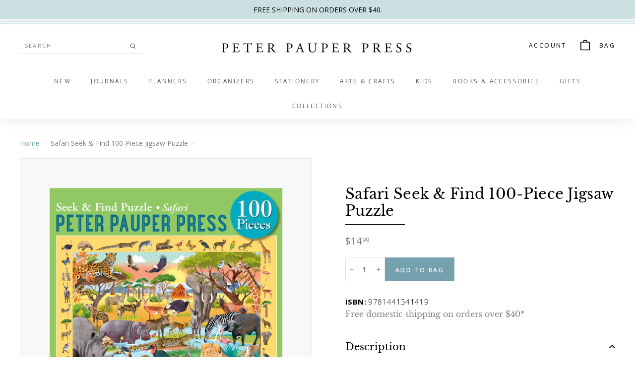

--- FILE ---
content_type: text/html; charset=utf-8
request_url: https://www.peterpauper.com/products/safari-seek-find-100-piece-jigsaw-puzzle
body_size: 30927
content:
<!doctype html>
<html class="no-js" lang="en" dir="ltr">
<head>
  <meta charset="utf-8">
  <meta http-equiv="X-UA-Compatible" content="IE=edge,chrome=1">
  <meta name="viewport" content="width=device-width,initial-scale=1">
  <meta name="theme-color" content="#75a0ae">
  <link rel="canonical" href="https://www.peterpauper.com/products/safari-seek-find-100-piece-jigsaw-puzzle">
  <link rel="preload" as="style" href="//www.peterpauper.com/cdn/shop/t/10/assets/theme.css?v=92484754290349632081766134909">
  <link rel="preload" as="script" href="//www.peterpauper.com/cdn/shop/t/10/assets/theme.min.js?v=16155855099866175591761292091">
  <link rel="preconnect" href="https://cdn.shopify.com">
  <link rel="preconnect" href="https://fonts.shopifycdn.com">
  <link rel="dns-prefetch" href="https://productreviews.shopifycdn.com">
  <link rel="dns-prefetch" href="https://ajax.googleapis.com">
  <link rel="dns-prefetch" href="https://maps.googleapis.com">
  <link rel="dns-prefetch" href="https://maps.gstatic.com">

  <link rel="preload" as="script" href="//www.peterpauper.com/cdn/shop/t/10/assets/kubix.js?v=61485709884488850861761292091">

  <link rel="stylesheet" href="//www.peterpauper.com/cdn/shop/t/10/assets/kubix.css?v=148628039537026523641761292091"><link rel="shortcut icon" href="//www.peterpauper.com/cdn/shop/files/PP_Favicon_32x32.png?v=1635336239" type="image/png" /><title>Safari Seek &amp; Find 100-Piece Jigsaw Puzzle
&ndash; Peter Pauper Press
</title>
<meta name="description" content="It&#39;s two fun activities in one! Piece together this beautiful Safari puzzle, then, within the picture, find the dozens of creatures and plants illustrated all around the puzzle border! It&#39;s puzzle-solving and seek-and-find fun all in one! Put the puzzle together, on your own or with the family. Then use the included pi"><meta property="og:site_name" content="Peter Pauper Press">
  <meta property="og:url" content="https://www.peterpauper.com/products/safari-seek-find-100-piece-jigsaw-puzzle">
  <meta property="og:title" content="Safari Seek &amp; Find 100-Piece Jigsaw Puzzle">
  <meta property="og:type" content="product">
  <meta property="og:description" content="It&#39;s two fun activities in one! Piece together this beautiful Safari puzzle, then, within the picture, find the dozens of creatures and plants illustrated all around the puzzle border! It&#39;s puzzle-solving and seek-and-find fun all in one! Put the puzzle together, on your own or with the family. Then use the included pi"><meta property="og:image" content="http://www.peterpauper.com/cdn/shop/products/9781441341419.jpg?v=1689189260">
    <meta property="og:image:secure_url" content="https://www.peterpauper.com/cdn/shop/products/9781441341419.jpg?v=1689189260">
    <meta property="og:image:width" content="2560">
    <meta property="og:image:height" content="2550"><meta name="twitter:site" content="@PeterPauperPres">
  <meta name="twitter:card" content="summary_large_image">
  <meta name="twitter:title" content="Safari Seek & Find 100-Piece Jigsaw Puzzle">
  <meta name="twitter:description" content="It&#39;s two fun activities in one! Piece together this beautiful Safari puzzle, then, within the picture, find the dozens of creatures and plants illustrated all around the puzzle border! It&#39;s puzzle-solving and seek-and-find fun all in one! Put the puzzle together, on your own or with the family. Then use the included pi">
<style data-shopify>@font-face {
  font-family: "Libre Baskerville";
  font-weight: 400;
  font-style: normal;
  font-display: swap;
  src: url("//www.peterpauper.com/cdn/fonts/libre_baskerville/librebaskerville_n4.2ec9ee517e3ce28d5f1e6c6e75efd8a97e59c189.woff2") format("woff2"),
       url("//www.peterpauper.com/cdn/fonts/libre_baskerville/librebaskerville_n4.323789551b85098885c8eccedfb1bd8f25f56007.woff") format("woff");
}

  @font-face {
  font-family: "Open Sans";
  font-weight: 300;
  font-style: normal;
  font-display: swap;
  src: url("//www.peterpauper.com/cdn/fonts/open_sans/opensans_n3.b10466eda05a6b2d1ef0f6ba490dcecf7588dd78.woff2") format("woff2"),
       url("//www.peterpauper.com/cdn/fonts/open_sans/opensans_n3.056c4b5dddadba7018747bd50fdaa80430e21710.woff") format("woff");
}


  @font-face {
  font-family: "Open Sans";
  font-weight: 600;
  font-style: normal;
  font-display: swap;
  src: url("//www.peterpauper.com/cdn/fonts/open_sans/opensans_n6.15aeff3c913c3fe570c19cdfeed14ce10d09fb08.woff2") format("woff2"),
       url("//www.peterpauper.com/cdn/fonts/open_sans/opensans_n6.14bef14c75f8837a87f70ce22013cb146ee3e9f3.woff") format("woff");
}

  @font-face {
  font-family: "Open Sans";
  font-weight: 300;
  font-style: italic;
  font-display: swap;
  src: url("//www.peterpauper.com/cdn/fonts/open_sans/opensans_i3.853ebda1c5f31329bb2a566ea7797548807a48bf.woff2") format("woff2"),
       url("//www.peterpauper.com/cdn/fonts/open_sans/opensans_i3.3359d7c8c5a869c65cb7df3aa76a8d52237b1b65.woff") format("woff");
}

  @font-face {
  font-family: "Open Sans";
  font-weight: 600;
  font-style: italic;
  font-display: swap;
  src: url("//www.peterpauper.com/cdn/fonts/open_sans/opensans_i6.828bbc1b99433eacd7d50c9f0c1bfe16f27b89a3.woff2") format("woff2"),
       url("//www.peterpauper.com/cdn/fonts/open_sans/opensans_i6.a79e1402e2bbd56b8069014f43ff9c422c30d057.woff") format("woff");
}

</style><link href="//www.peterpauper.com/cdn/shop/t/10/assets/theme.css?v=92484754290349632081766134909" rel="stylesheet" type="text/css" media="all" />
<style data-shopify>:root {
    --typeHeaderPrimary: "Libre Baskerville";
    --typeHeaderFallback: serif;
    --typeHeaderSize: 34px;
    --typeHeaderWeight: 400;
    --typeHeaderLineHeight: 1.2;
    --typeHeaderSpacing: 0.01em;

    --typeBasePrimary:"Open Sans";
    --typeBaseFallback:sans-serif;
    --typeBaseSize: 15px;
    --typeBaseWeight: 300;
    --typeBaseSpacing: 0.025em;
    --typeBaseLineHeight: 1.5;

    --colorSmallImageBg: #ffffff;
    --colorSmallImageBgDark: #f7f7f7;
    --colorLargeImageBg: #e7e7e7;
    --colorLargeImageBgLight: #ffffff;

    --iconWeight: 4px;
    --iconLinecaps: miter;

    
      --buttonRadius: 0px;
      --btnPadding: 11px 20px;
    

    
      --roundness: 0px;
    

    
      --gridThickness: 0px;
    

    --productTileMargin: 10%;
    --collectionTileMargin: 17%;

    --swatchSize: 40px;
  }

  @media screen and (max-width: 768px) {
    :root {
      --typeBaseSize: 13px;

      
        --roundness: 0px;
        --btnPadding: 9px 17px;
      
    }
  }</style><script>
    document.documentElement.className = document.documentElement.className.replace('no-js', 'js');

    window.theme = window.theme || {};
    theme.routes = {
      home: "/",
      collections: "/collections",
      cart: "/cart.js",
      cartPage: "/cart",
      cartAdd: "/cart/add.js",
      cartChange: "/cart/change.js",
      search: "/search"
    };
    theme.strings = {
      soldOut: "Out of Stock",
      unavailable: "Unavailable",
      inStockLabel: "In stock",
      stockLabel: "Only [count] items in stock",
      willNotShipUntil: "Will not ship until [date]",
      willBeInStockAfter: "Will be in stock after [date]",
      waitingForStock: "Inventory on the way",
      savePrice: "Save [saved_amount]",
      cartEmpty: "Your bag is currently empty.",
      cartTermsConfirmation: "You must agree with the terms and conditions of sales to check out",
      searchCollections: "Collections:",
      searchPages: "Pages:",
      searchArticles: "Articles:"
    };
    theme.settings = {
      dynamicVariantsEnable: true,
      dynamicVariantType: "button",
      cartType: "dropdown",
      isCustomerTemplate: false,
      moneyFormat: "${{amount}}",
      saveType: "dollar",
      recentlyViewedEnabled: false,
      productImageSize: "square",
      productImageCover: false,
      predictiveSearch: true,
      predictiveSearchType: "product,article,page,collection",
      inventoryThreshold: 10,
      superScriptSetting: true,
      superScriptPrice: true,
      quickView: true,
      quickAdd: false,
      themeName: 'Expanse',
      themeVersion: "1.0.5"
    };
  </script>

  <script>window.performance && window.performance.mark && window.performance.mark('shopify.content_for_header.start');</script><meta name="google-site-verification" content="NcIKa3lQZ07ASowbvQ7HoqixgIOPHZmRT_XdK3-vSj8">
<meta id="shopify-digital-wallet" name="shopify-digital-wallet" content="/57950929056/digital_wallets/dialog">
<meta name="shopify-checkout-api-token" content="cda85e1c5448d1a3a7641b3ad9f6791a">
<meta id="in-context-paypal-metadata" data-shop-id="57950929056" data-venmo-supported="false" data-environment="production" data-locale="en_US" data-paypal-v4="true" data-currency="USD">
<link rel="alternate" hreflang="x-default" href="https://www.peterpauper.com/products/safari-seek-find-100-piece-jigsaw-puzzle">
<link rel="alternate" hreflang="en-CA" href="https://www.peterpauper.com/en-ca/products/safari-seek-find-100-piece-jigsaw-puzzle">
<link rel="alternate" hreflang="en-US" href="https://www.peterpauper.com/products/safari-seek-find-100-piece-jigsaw-puzzle">
<link rel="alternate" type="application/json+oembed" href="https://www.peterpauper.com/products/safari-seek-find-100-piece-jigsaw-puzzle.oembed">
<script async="async" src="/checkouts/internal/preloads.js?locale=en-US"></script>
<link rel="preconnect" href="https://shop.app" crossorigin="anonymous">
<script async="async" src="https://shop.app/checkouts/internal/preloads.js?locale=en-US&shop_id=57950929056" crossorigin="anonymous"></script>
<script id="apple-pay-shop-capabilities" type="application/json">{"shopId":57950929056,"countryCode":"US","currencyCode":"USD","merchantCapabilities":["supports3DS"],"merchantId":"gid:\/\/shopify\/Shop\/57950929056","merchantName":"Peter Pauper Press","requiredBillingContactFields":["postalAddress","email","phone"],"requiredShippingContactFields":["postalAddress","email","phone"],"shippingType":"shipping","supportedNetworks":["visa","masterCard","amex","discover","elo","jcb"],"total":{"type":"pending","label":"Peter Pauper Press","amount":"1.00"},"shopifyPaymentsEnabled":true,"supportsSubscriptions":true}</script>
<script id="shopify-features" type="application/json">{"accessToken":"cda85e1c5448d1a3a7641b3ad9f6791a","betas":["rich-media-storefront-analytics"],"domain":"www.peterpauper.com","predictiveSearch":true,"shopId":57950929056,"locale":"en"}</script>
<script>var Shopify = Shopify || {};
Shopify.shop = "peter-pauper.myshopify.com";
Shopify.locale = "en";
Shopify.currency = {"active":"USD","rate":"1.0"};
Shopify.country = "US";
Shopify.theme = {"name":"Peter Pauper [Production] - Christmas Gift Guide","id":145496015008,"schema_name":"Expanse","schema_version":"1.0.5","theme_store_id":902,"role":"main"};
Shopify.theme.handle = "null";
Shopify.theme.style = {"id":null,"handle":null};
Shopify.cdnHost = "www.peterpauper.com/cdn";
Shopify.routes = Shopify.routes || {};
Shopify.routes.root = "/";</script>
<script type="module">!function(o){(o.Shopify=o.Shopify||{}).modules=!0}(window);</script>
<script>!function(o){function n(){var o=[];function n(){o.push(Array.prototype.slice.apply(arguments))}return n.q=o,n}var t=o.Shopify=o.Shopify||{};t.loadFeatures=n(),t.autoloadFeatures=n()}(window);</script>
<script>
  window.ShopifyPay = window.ShopifyPay || {};
  window.ShopifyPay.apiHost = "shop.app\/pay";
  window.ShopifyPay.redirectState = null;
</script>
<script id="shop-js-analytics" type="application/json">{"pageType":"product"}</script>
<script defer="defer" async type="module" src="//www.peterpauper.com/cdn/shopifycloud/shop-js/modules/v2/client.init-shop-cart-sync_BT-GjEfc.en.esm.js"></script>
<script defer="defer" async type="module" src="//www.peterpauper.com/cdn/shopifycloud/shop-js/modules/v2/chunk.common_D58fp_Oc.esm.js"></script>
<script defer="defer" async type="module" src="//www.peterpauper.com/cdn/shopifycloud/shop-js/modules/v2/chunk.modal_xMitdFEc.esm.js"></script>
<script type="module">
  await import("//www.peterpauper.com/cdn/shopifycloud/shop-js/modules/v2/client.init-shop-cart-sync_BT-GjEfc.en.esm.js");
await import("//www.peterpauper.com/cdn/shopifycloud/shop-js/modules/v2/chunk.common_D58fp_Oc.esm.js");
await import("//www.peterpauper.com/cdn/shopifycloud/shop-js/modules/v2/chunk.modal_xMitdFEc.esm.js");

  window.Shopify.SignInWithShop?.initShopCartSync?.({"fedCMEnabled":true,"windoidEnabled":true});

</script>
<script>
  window.Shopify = window.Shopify || {};
  if (!window.Shopify.featureAssets) window.Shopify.featureAssets = {};
  window.Shopify.featureAssets['shop-js'] = {"shop-cart-sync":["modules/v2/client.shop-cart-sync_DZOKe7Ll.en.esm.js","modules/v2/chunk.common_D58fp_Oc.esm.js","modules/v2/chunk.modal_xMitdFEc.esm.js"],"init-fed-cm":["modules/v2/client.init-fed-cm_B6oLuCjv.en.esm.js","modules/v2/chunk.common_D58fp_Oc.esm.js","modules/v2/chunk.modal_xMitdFEc.esm.js"],"shop-cash-offers":["modules/v2/client.shop-cash-offers_D2sdYoxE.en.esm.js","modules/v2/chunk.common_D58fp_Oc.esm.js","modules/v2/chunk.modal_xMitdFEc.esm.js"],"shop-login-button":["modules/v2/client.shop-login-button_QeVjl5Y3.en.esm.js","modules/v2/chunk.common_D58fp_Oc.esm.js","modules/v2/chunk.modal_xMitdFEc.esm.js"],"pay-button":["modules/v2/client.pay-button_DXTOsIq6.en.esm.js","modules/v2/chunk.common_D58fp_Oc.esm.js","modules/v2/chunk.modal_xMitdFEc.esm.js"],"shop-button":["modules/v2/client.shop-button_DQZHx9pm.en.esm.js","modules/v2/chunk.common_D58fp_Oc.esm.js","modules/v2/chunk.modal_xMitdFEc.esm.js"],"avatar":["modules/v2/client.avatar_BTnouDA3.en.esm.js"],"init-windoid":["modules/v2/client.init-windoid_CR1B-cfM.en.esm.js","modules/v2/chunk.common_D58fp_Oc.esm.js","modules/v2/chunk.modal_xMitdFEc.esm.js"],"init-shop-for-new-customer-accounts":["modules/v2/client.init-shop-for-new-customer-accounts_C_vY_xzh.en.esm.js","modules/v2/client.shop-login-button_QeVjl5Y3.en.esm.js","modules/v2/chunk.common_D58fp_Oc.esm.js","modules/v2/chunk.modal_xMitdFEc.esm.js"],"init-shop-email-lookup-coordinator":["modules/v2/client.init-shop-email-lookup-coordinator_BI7n9ZSv.en.esm.js","modules/v2/chunk.common_D58fp_Oc.esm.js","modules/v2/chunk.modal_xMitdFEc.esm.js"],"init-shop-cart-sync":["modules/v2/client.init-shop-cart-sync_BT-GjEfc.en.esm.js","modules/v2/chunk.common_D58fp_Oc.esm.js","modules/v2/chunk.modal_xMitdFEc.esm.js"],"shop-toast-manager":["modules/v2/client.shop-toast-manager_DiYdP3xc.en.esm.js","modules/v2/chunk.common_D58fp_Oc.esm.js","modules/v2/chunk.modal_xMitdFEc.esm.js"],"init-customer-accounts":["modules/v2/client.init-customer-accounts_D9ZNqS-Q.en.esm.js","modules/v2/client.shop-login-button_QeVjl5Y3.en.esm.js","modules/v2/chunk.common_D58fp_Oc.esm.js","modules/v2/chunk.modal_xMitdFEc.esm.js"],"init-customer-accounts-sign-up":["modules/v2/client.init-customer-accounts-sign-up_iGw4briv.en.esm.js","modules/v2/client.shop-login-button_QeVjl5Y3.en.esm.js","modules/v2/chunk.common_D58fp_Oc.esm.js","modules/v2/chunk.modal_xMitdFEc.esm.js"],"shop-follow-button":["modules/v2/client.shop-follow-button_CqMgW2wH.en.esm.js","modules/v2/chunk.common_D58fp_Oc.esm.js","modules/v2/chunk.modal_xMitdFEc.esm.js"],"checkout-modal":["modules/v2/client.checkout-modal_xHeaAweL.en.esm.js","modules/v2/chunk.common_D58fp_Oc.esm.js","modules/v2/chunk.modal_xMitdFEc.esm.js"],"shop-login":["modules/v2/client.shop-login_D91U-Q7h.en.esm.js","modules/v2/chunk.common_D58fp_Oc.esm.js","modules/v2/chunk.modal_xMitdFEc.esm.js"],"lead-capture":["modules/v2/client.lead-capture_BJmE1dJe.en.esm.js","modules/v2/chunk.common_D58fp_Oc.esm.js","modules/v2/chunk.modal_xMitdFEc.esm.js"],"payment-terms":["modules/v2/client.payment-terms_Ci9AEqFq.en.esm.js","modules/v2/chunk.common_D58fp_Oc.esm.js","modules/v2/chunk.modal_xMitdFEc.esm.js"]};
</script>
<script>(function() {
  var isLoaded = false;
  function asyncLoad() {
    if (isLoaded) return;
    isLoaded = true;
    var urls = ["\/\/app.backinstock.org\/widget\/50794_1675166582.js?category=bis\u0026v=6\u0026shop=peter-pauper.myshopify.com","https:\/\/cdn.nfcube.com\/instafeed-35123b98bf0f5d47eaffe91d3139c130.js?shop=peter-pauper.myshopify.com"];
    for (var i = 0; i < urls.length; i++) {
      var s = document.createElement('script');
      s.type = 'text/javascript';
      s.async = true;
      s.src = urls[i];
      var x = document.getElementsByTagName('script')[0];
      x.parentNode.insertBefore(s, x);
    }
  };
  if(window.attachEvent) {
    window.attachEvent('onload', asyncLoad);
  } else {
    window.addEventListener('load', asyncLoad, false);
  }
})();</script>
<script id="__st">var __st={"a":57950929056,"offset":-18000,"reqid":"42a11676-ec89-4c5f-bf8e-92725d6c785e-1769199576","pageurl":"www.peterpauper.com\/products\/safari-seek-find-100-piece-jigsaw-puzzle","u":"f5dd5062a6df","p":"product","rtyp":"product","rid":9888124862624};</script>
<script>window.ShopifyPaypalV4VisibilityTracking = true;</script>
<script id="captcha-bootstrap">!function(){'use strict';const t='contact',e='account',n='new_comment',o=[[t,t],['blogs',n],['comments',n],[t,'customer']],c=[[e,'customer_login'],[e,'guest_login'],[e,'recover_customer_password'],[e,'create_customer']],r=t=>t.map((([t,e])=>`form[action*='/${t}']:not([data-nocaptcha='true']) input[name='form_type'][value='${e}']`)).join(','),a=t=>()=>t?[...document.querySelectorAll(t)].map((t=>t.form)):[];function s(){const t=[...o],e=r(t);return a(e)}const i='password',u='form_key',d=['recaptcha-v3-token','g-recaptcha-response','h-captcha-response',i],f=()=>{try{return window.sessionStorage}catch{return}},m='__shopify_v',_=t=>t.elements[u];function p(t,e,n=!1){try{const o=window.sessionStorage,c=JSON.parse(o.getItem(e)),{data:r}=function(t){const{data:e,action:n}=t;return t[m]||n?{data:e,action:n}:{data:t,action:n}}(c);for(const[e,n]of Object.entries(r))t.elements[e]&&(t.elements[e].value=n);n&&o.removeItem(e)}catch(o){console.error('form repopulation failed',{error:o})}}const l='form_type',E='cptcha';function T(t){t.dataset[E]=!0}const w=window,h=w.document,L='Shopify',v='ce_forms',y='captcha';let A=!1;((t,e)=>{const n=(g='f06e6c50-85a8-45c8-87d0-21a2b65856fe',I='https://cdn.shopify.com/shopifycloud/storefront-forms-hcaptcha/ce_storefront_forms_captcha_hcaptcha.v1.5.2.iife.js',D={infoText:'Protected by hCaptcha',privacyText:'Privacy',termsText:'Terms'},(t,e,n)=>{const o=w[L][v],c=o.bindForm;if(c)return c(t,g,e,D).then(n);var r;o.q.push([[t,g,e,D],n]),r=I,A||(h.body.append(Object.assign(h.createElement('script'),{id:'captcha-provider',async:!0,src:r})),A=!0)});var g,I,D;w[L]=w[L]||{},w[L][v]=w[L][v]||{},w[L][v].q=[],w[L][y]=w[L][y]||{},w[L][y].protect=function(t,e){n(t,void 0,e),T(t)},Object.freeze(w[L][y]),function(t,e,n,w,h,L){const[v,y,A,g]=function(t,e,n){const i=e?o:[],u=t?c:[],d=[...i,...u],f=r(d),m=r(i),_=r(d.filter((([t,e])=>n.includes(e))));return[a(f),a(m),a(_),s()]}(w,h,L),I=t=>{const e=t.target;return e instanceof HTMLFormElement?e:e&&e.form},D=t=>v().includes(t);t.addEventListener('submit',(t=>{const e=I(t);if(!e)return;const n=D(e)&&!e.dataset.hcaptchaBound&&!e.dataset.recaptchaBound,o=_(e),c=g().includes(e)&&(!o||!o.value);(n||c)&&t.preventDefault(),c&&!n&&(function(t){try{if(!f())return;!function(t){const e=f();if(!e)return;const n=_(t);if(!n)return;const o=n.value;o&&e.removeItem(o)}(t);const e=Array.from(Array(32),(()=>Math.random().toString(36)[2])).join('');!function(t,e){_(t)||t.append(Object.assign(document.createElement('input'),{type:'hidden',name:u})),t.elements[u].value=e}(t,e),function(t,e){const n=f();if(!n)return;const o=[...t.querySelectorAll(`input[type='${i}']`)].map((({name:t})=>t)),c=[...d,...o],r={};for(const[a,s]of new FormData(t).entries())c.includes(a)||(r[a]=s);n.setItem(e,JSON.stringify({[m]:1,action:t.action,data:r}))}(t,e)}catch(e){console.error('failed to persist form',e)}}(e),e.submit())}));const S=(t,e)=>{t&&!t.dataset[E]&&(n(t,e.some((e=>e===t))),T(t))};for(const o of['focusin','change'])t.addEventListener(o,(t=>{const e=I(t);D(e)&&S(e,y())}));const B=e.get('form_key'),M=e.get(l),P=B&&M;t.addEventListener('DOMContentLoaded',(()=>{const t=y();if(P)for(const e of t)e.elements[l].value===M&&p(e,B);[...new Set([...A(),...v().filter((t=>'true'===t.dataset.shopifyCaptcha))])].forEach((e=>S(e,t)))}))}(h,new URLSearchParams(w.location.search),n,t,e,['guest_login'])})(!0,!0)}();</script>
<script integrity="sha256-4kQ18oKyAcykRKYeNunJcIwy7WH5gtpwJnB7kiuLZ1E=" data-source-attribution="shopify.loadfeatures" defer="defer" src="//www.peterpauper.com/cdn/shopifycloud/storefront/assets/storefront/load_feature-a0a9edcb.js" crossorigin="anonymous"></script>
<script crossorigin="anonymous" defer="defer" src="//www.peterpauper.com/cdn/shopifycloud/storefront/assets/shopify_pay/storefront-65b4c6d7.js?v=20250812"></script>
<script data-source-attribution="shopify.dynamic_checkout.dynamic.init">var Shopify=Shopify||{};Shopify.PaymentButton=Shopify.PaymentButton||{isStorefrontPortableWallets:!0,init:function(){window.Shopify.PaymentButton.init=function(){};var t=document.createElement("script");t.src="https://www.peterpauper.com/cdn/shopifycloud/portable-wallets/latest/portable-wallets.en.js",t.type="module",document.head.appendChild(t)}};
</script>
<script data-source-attribution="shopify.dynamic_checkout.buyer_consent">
  function portableWalletsHideBuyerConsent(e){var t=document.getElementById("shopify-buyer-consent"),n=document.getElementById("shopify-subscription-policy-button");t&&n&&(t.classList.add("hidden"),t.setAttribute("aria-hidden","true"),n.removeEventListener("click",e))}function portableWalletsShowBuyerConsent(e){var t=document.getElementById("shopify-buyer-consent"),n=document.getElementById("shopify-subscription-policy-button");t&&n&&(t.classList.remove("hidden"),t.removeAttribute("aria-hidden"),n.addEventListener("click",e))}window.Shopify?.PaymentButton&&(window.Shopify.PaymentButton.hideBuyerConsent=portableWalletsHideBuyerConsent,window.Shopify.PaymentButton.showBuyerConsent=portableWalletsShowBuyerConsent);
</script>
<script data-source-attribution="shopify.dynamic_checkout.cart.bootstrap">document.addEventListener("DOMContentLoaded",(function(){function t(){return document.querySelector("shopify-accelerated-checkout-cart, shopify-accelerated-checkout")}if(t())Shopify.PaymentButton.init();else{new MutationObserver((function(e,n){t()&&(Shopify.PaymentButton.init(),n.disconnect())})).observe(document.body,{childList:!0,subtree:!0})}}));
</script>
<link id="shopify-accelerated-checkout-styles" rel="stylesheet" media="screen" href="https://www.peterpauper.com/cdn/shopifycloud/portable-wallets/latest/accelerated-checkout-backwards-compat.css" crossorigin="anonymous">
<style id="shopify-accelerated-checkout-cart">
        #shopify-buyer-consent {
  margin-top: 1em;
  display: inline-block;
  width: 100%;
}

#shopify-buyer-consent.hidden {
  display: none;
}

#shopify-subscription-policy-button {
  background: none;
  border: none;
  padding: 0;
  text-decoration: underline;
  font-size: inherit;
  cursor: pointer;
}

#shopify-subscription-policy-button::before {
  box-shadow: none;
}

      </style>

<script>window.performance && window.performance.mark && window.performance.mark('shopify.content_for_header.end');</script>

  <script src="//www.peterpauper.com/cdn/shop/t/10/assets/vendor-scripts-v0.js" defer="defer"></script>
  <script src="//www.peterpauper.com/cdn/shop/t/10/assets/theme.min.js?v=16155855099866175591761292091" defer="defer"></script><!-- BEGIN app block: shopify://apps/klaviyo-email-marketing-sms/blocks/klaviyo-onsite-embed/2632fe16-c075-4321-a88b-50b567f42507 -->












  <script async src="https://static.klaviyo.com/onsite/js/VFBDKg/klaviyo.js?company_id=VFBDKg"></script>
  <script>!function(){if(!window.klaviyo){window._klOnsite=window._klOnsite||[];try{window.klaviyo=new Proxy({},{get:function(n,i){return"push"===i?function(){var n;(n=window._klOnsite).push.apply(n,arguments)}:function(){for(var n=arguments.length,o=new Array(n),w=0;w<n;w++)o[w]=arguments[w];var t="function"==typeof o[o.length-1]?o.pop():void 0,e=new Promise((function(n){window._klOnsite.push([i].concat(o,[function(i){t&&t(i),n(i)}]))}));return e}}})}catch(n){window.klaviyo=window.klaviyo||[],window.klaviyo.push=function(){var n;(n=window._klOnsite).push.apply(n,arguments)}}}}();</script>

  
    <script id="viewed_product">
      if (item == null) {
        var _learnq = _learnq || [];

        var MetafieldReviews = null
        var MetafieldYotpoRating = null
        var MetafieldYotpoCount = null
        var MetafieldLooxRating = null
        var MetafieldLooxCount = null
        var okendoProduct = null
        var okendoProductReviewCount = null
        var okendoProductReviewAverageValue = null
        try {
          // The following fields are used for Customer Hub recently viewed in order to add reviews.
          // This information is not part of __kla_viewed. Instead, it is part of __kla_viewed_reviewed_items
          MetafieldReviews = {};
          MetafieldYotpoRating = null
          MetafieldYotpoCount = null
          MetafieldLooxRating = null
          MetafieldLooxCount = null

          okendoProduct = null
          // If the okendo metafield is not legacy, it will error, which then requires the new json formatted data
          if (okendoProduct && 'error' in okendoProduct) {
            okendoProduct = null
          }
          okendoProductReviewCount = okendoProduct ? okendoProduct.reviewCount : null
          okendoProductReviewAverageValue = okendoProduct ? okendoProduct.reviewAverageValue : null
        } catch (error) {
          console.error('Error in Klaviyo onsite reviews tracking:', error);
        }

        var item = {
          Name: "Safari Seek \u0026 Find 100-Piece Jigsaw Puzzle",
          ProductID: 9888124862624,
          Categories: ["Kids","Kids","Puzzles \u0026 Games","Seek \u0026 Find Puzzles","Under $20"],
          ImageURL: "https://www.peterpauper.com/cdn/shop/products/9781441341419_grande.jpg?v=1689189260",
          URL: "https://www.peterpauper.com/products/safari-seek-find-100-piece-jigsaw-puzzle",
          Brand: "Peter Pauper Press",
          Price: "$14.99",
          Value: "14.99",
          CompareAtPrice: "$14.99"
        };
        _learnq.push(['track', 'Viewed Product', item]);
        _learnq.push(['trackViewedItem', {
          Title: item.Name,
          ItemId: item.ProductID,
          Categories: item.Categories,
          ImageUrl: item.ImageURL,
          Url: item.URL,
          Metadata: {
            Brand: item.Brand,
            Price: item.Price,
            Value: item.Value,
            CompareAtPrice: item.CompareAtPrice
          },
          metafields:{
            reviews: MetafieldReviews,
            yotpo:{
              rating: MetafieldYotpoRating,
              count: MetafieldYotpoCount,
            },
            loox:{
              rating: MetafieldLooxRating,
              count: MetafieldLooxCount,
            },
            okendo: {
              rating: okendoProductReviewAverageValue,
              count: okendoProductReviewCount,
            }
          }
        }]);
      }
    </script>
  




  <script>
    window.klaviyoReviewsProductDesignMode = false
  </script>







<!-- END app block --><!-- BEGIN app block: shopify://apps/microsoft-clarity/blocks/clarity_js/31c3d126-8116-4b4a-8ba1-baeda7c4aeea -->
<script type="text/javascript">
  (function (c, l, a, r, i, t, y) {
    c[a] = c[a] || function () { (c[a].q = c[a].q || []).push(arguments); };
    t = l.createElement(r); t.async = 1; t.src = "https://www.clarity.ms/tag/" + i + "?ref=shopify";
    y = l.getElementsByTagName(r)[0]; y.parentNode.insertBefore(t, y);

    c.Shopify.loadFeatures([{ name: "consent-tracking-api", version: "0.1" }], error => {
      if (error) {
        console.error("Error loading Shopify features:", error);
        return;
      }

      c[a]('consentv2', {
        ad_Storage: c.Shopify.customerPrivacy.marketingAllowed() ? "granted" : "denied",
        analytics_Storage: c.Shopify.customerPrivacy.analyticsProcessingAllowed() ? "granted" : "denied",
      });
    });

    l.addEventListener("visitorConsentCollected", function (e) {
      c[a]('consentv2', {
        ad_Storage: e.detail.marketingAllowed ? "granted" : "denied",
        analytics_Storage: e.detail.analyticsAllowed ? "granted" : "denied",
      });
    });
  })(window, document, "clarity", "script", "ukalpcj8pp");
</script>



<!-- END app block --><!-- BEGIN app block: shopify://apps/stape-conversion-tracking/blocks/gtm/7e13c847-7971-409d-8fe0-29ec14d5f048 --><script>
  window.lsData = {};
  window.dataLayer = window.dataLayer || [];
  window.addEventListener("message", (event) => {
    if (event.data?.event) {
      window.dataLayer.push(event.data);
    }
  });
  window.dataShopStape = {
    shop: "www.peterpauper.com",
    shopId: "57950929056",
  }
</script>

<!-- END app block --><!-- BEGIN app block: shopify://apps/microsoft-clarity/blocks/brandAgents_js/31c3d126-8116-4b4a-8ba1-baeda7c4aeea -->





<!-- END app block --><script src="https://cdn.shopify.com/extensions/019b8ed3-90b4-7b95-8e01-aa6b35f1be2e/stape-remix-29/assets/widget.js" type="text/javascript" defer="defer"></script>
<link href="https://monorail-edge.shopifysvc.com" rel="dns-prefetch">
<script>(function(){if ("sendBeacon" in navigator && "performance" in window) {try {var session_token_from_headers = performance.getEntriesByType('navigation')[0].serverTiming.find(x => x.name == '_s').description;} catch {var session_token_from_headers = undefined;}var session_cookie_matches = document.cookie.match(/_shopify_s=([^;]*)/);var session_token_from_cookie = session_cookie_matches && session_cookie_matches.length === 2 ? session_cookie_matches[1] : "";var session_token = session_token_from_headers || session_token_from_cookie || "";function handle_abandonment_event(e) {var entries = performance.getEntries().filter(function(entry) {return /monorail-edge.shopifysvc.com/.test(entry.name);});if (!window.abandonment_tracked && entries.length === 0) {window.abandonment_tracked = true;var currentMs = Date.now();var navigation_start = performance.timing.navigationStart;var payload = {shop_id: 57950929056,url: window.location.href,navigation_start,duration: currentMs - navigation_start,session_token,page_type: "product"};window.navigator.sendBeacon("https://monorail-edge.shopifysvc.com/v1/produce", JSON.stringify({schema_id: "online_store_buyer_site_abandonment/1.1",payload: payload,metadata: {event_created_at_ms: currentMs,event_sent_at_ms: currentMs}}));}}window.addEventListener('pagehide', handle_abandonment_event);}}());</script>
<script id="web-pixels-manager-setup">(function e(e,d,r,n,o){if(void 0===o&&(o={}),!Boolean(null===(a=null===(i=window.Shopify)||void 0===i?void 0:i.analytics)||void 0===a?void 0:a.replayQueue)){var i,a;window.Shopify=window.Shopify||{};var t=window.Shopify;t.analytics=t.analytics||{};var s=t.analytics;s.replayQueue=[],s.publish=function(e,d,r){return s.replayQueue.push([e,d,r]),!0};try{self.performance.mark("wpm:start")}catch(e){}var l=function(){var e={modern:/Edge?\/(1{2}[4-9]|1[2-9]\d|[2-9]\d{2}|\d{4,})\.\d+(\.\d+|)|Firefox\/(1{2}[4-9]|1[2-9]\d|[2-9]\d{2}|\d{4,})\.\d+(\.\d+|)|Chrom(ium|e)\/(9{2}|\d{3,})\.\d+(\.\d+|)|(Maci|X1{2}).+ Version\/(15\.\d+|(1[6-9]|[2-9]\d|\d{3,})\.\d+)([,.]\d+|)( \(\w+\)|)( Mobile\/\w+|) Safari\/|Chrome.+OPR\/(9{2}|\d{3,})\.\d+\.\d+|(CPU[ +]OS|iPhone[ +]OS|CPU[ +]iPhone|CPU IPhone OS|CPU iPad OS)[ +]+(15[._]\d+|(1[6-9]|[2-9]\d|\d{3,})[._]\d+)([._]\d+|)|Android:?[ /-](13[3-9]|1[4-9]\d|[2-9]\d{2}|\d{4,})(\.\d+|)(\.\d+|)|Android.+Firefox\/(13[5-9]|1[4-9]\d|[2-9]\d{2}|\d{4,})\.\d+(\.\d+|)|Android.+Chrom(ium|e)\/(13[3-9]|1[4-9]\d|[2-9]\d{2}|\d{4,})\.\d+(\.\d+|)|SamsungBrowser\/([2-9]\d|\d{3,})\.\d+/,legacy:/Edge?\/(1[6-9]|[2-9]\d|\d{3,})\.\d+(\.\d+|)|Firefox\/(5[4-9]|[6-9]\d|\d{3,})\.\d+(\.\d+|)|Chrom(ium|e)\/(5[1-9]|[6-9]\d|\d{3,})\.\d+(\.\d+|)([\d.]+$|.*Safari\/(?![\d.]+ Edge\/[\d.]+$))|(Maci|X1{2}).+ Version\/(10\.\d+|(1[1-9]|[2-9]\d|\d{3,})\.\d+)([,.]\d+|)( \(\w+\)|)( Mobile\/\w+|) Safari\/|Chrome.+OPR\/(3[89]|[4-9]\d|\d{3,})\.\d+\.\d+|(CPU[ +]OS|iPhone[ +]OS|CPU[ +]iPhone|CPU IPhone OS|CPU iPad OS)[ +]+(10[._]\d+|(1[1-9]|[2-9]\d|\d{3,})[._]\d+)([._]\d+|)|Android:?[ /-](13[3-9]|1[4-9]\d|[2-9]\d{2}|\d{4,})(\.\d+|)(\.\d+|)|Mobile Safari.+OPR\/([89]\d|\d{3,})\.\d+\.\d+|Android.+Firefox\/(13[5-9]|1[4-9]\d|[2-9]\d{2}|\d{4,})\.\d+(\.\d+|)|Android.+Chrom(ium|e)\/(13[3-9]|1[4-9]\d|[2-9]\d{2}|\d{4,})\.\d+(\.\d+|)|Android.+(UC? ?Browser|UCWEB|U3)[ /]?(15\.([5-9]|\d{2,})|(1[6-9]|[2-9]\d|\d{3,})\.\d+)\.\d+|SamsungBrowser\/(5\.\d+|([6-9]|\d{2,})\.\d+)|Android.+MQ{2}Browser\/(14(\.(9|\d{2,})|)|(1[5-9]|[2-9]\d|\d{3,})(\.\d+|))(\.\d+|)|K[Aa][Ii]OS\/(3\.\d+|([4-9]|\d{2,})\.\d+)(\.\d+|)/},d=e.modern,r=e.legacy,n=navigator.userAgent;return n.match(d)?"modern":n.match(r)?"legacy":"unknown"}(),u="modern"===l?"modern":"legacy",c=(null!=n?n:{modern:"",legacy:""})[u],f=function(e){return[e.baseUrl,"/wpm","/b",e.hashVersion,"modern"===e.buildTarget?"m":"l",".js"].join("")}({baseUrl:d,hashVersion:r,buildTarget:u}),m=function(e){var d=e.version,r=e.bundleTarget,n=e.surface,o=e.pageUrl,i=e.monorailEndpoint;return{emit:function(e){var a=e.status,t=e.errorMsg,s=(new Date).getTime(),l=JSON.stringify({metadata:{event_sent_at_ms:s},events:[{schema_id:"web_pixels_manager_load/3.1",payload:{version:d,bundle_target:r,page_url:o,status:a,surface:n,error_msg:t},metadata:{event_created_at_ms:s}}]});if(!i)return console&&console.warn&&console.warn("[Web Pixels Manager] No Monorail endpoint provided, skipping logging."),!1;try{return self.navigator.sendBeacon.bind(self.navigator)(i,l)}catch(e){}var u=new XMLHttpRequest;try{return u.open("POST",i,!0),u.setRequestHeader("Content-Type","text/plain"),u.send(l),!0}catch(e){return console&&console.warn&&console.warn("[Web Pixels Manager] Got an unhandled error while logging to Monorail."),!1}}}}({version:r,bundleTarget:l,surface:e.surface,pageUrl:self.location.href,monorailEndpoint:e.monorailEndpoint});try{o.browserTarget=l,function(e){var d=e.src,r=e.async,n=void 0===r||r,o=e.onload,i=e.onerror,a=e.sri,t=e.scriptDataAttributes,s=void 0===t?{}:t,l=document.createElement("script"),u=document.querySelector("head"),c=document.querySelector("body");if(l.async=n,l.src=d,a&&(l.integrity=a,l.crossOrigin="anonymous"),s)for(var f in s)if(Object.prototype.hasOwnProperty.call(s,f))try{l.dataset[f]=s[f]}catch(e){}if(o&&l.addEventListener("load",o),i&&l.addEventListener("error",i),u)u.appendChild(l);else{if(!c)throw new Error("Did not find a head or body element to append the script");c.appendChild(l)}}({src:f,async:!0,onload:function(){if(!function(){var e,d;return Boolean(null===(d=null===(e=window.Shopify)||void 0===e?void 0:e.analytics)||void 0===d?void 0:d.initialized)}()){var d=window.webPixelsManager.init(e)||void 0;if(d){var r=window.Shopify.analytics;r.replayQueue.forEach((function(e){var r=e[0],n=e[1],o=e[2];d.publishCustomEvent(r,n,o)})),r.replayQueue=[],r.publish=d.publishCustomEvent,r.visitor=d.visitor,r.initialized=!0}}},onerror:function(){return m.emit({status:"failed",errorMsg:"".concat(f," has failed to load")})},sri:function(e){var d=/^sha384-[A-Za-z0-9+/=]+$/;return"string"==typeof e&&d.test(e)}(c)?c:"",scriptDataAttributes:o}),m.emit({status:"loading"})}catch(e){m.emit({status:"failed",errorMsg:(null==e?void 0:e.message)||"Unknown error"})}}})({shopId: 57950929056,storefrontBaseUrl: "https://www.peterpauper.com",extensionsBaseUrl: "https://extensions.shopifycdn.com/cdn/shopifycloud/web-pixels-manager",monorailEndpoint: "https://monorail-edge.shopifysvc.com/unstable/produce_batch",surface: "storefront-renderer",enabledBetaFlags: ["2dca8a86"],webPixelsConfigList: [{"id":"1720778912","configuration":"{\"projectId\":\"ukalpcj8pp\"}","eventPayloadVersion":"v1","runtimeContext":"STRICT","scriptVersion":"cf1781658ed156031118fc4bbc2ed159","type":"APP","apiClientId":240074326017,"privacyPurposes":[],"capabilities":["advanced_dom_events"],"dataSharingAdjustments":{"protectedCustomerApprovalScopes":["read_customer_personal_data"]}},{"id":"1554907296","configuration":"{\"accountID\":\"VFBDKg\",\"webPixelConfig\":\"eyJlbmFibGVBZGRlZFRvQ2FydEV2ZW50cyI6IHRydWV9\"}","eventPayloadVersion":"v1","runtimeContext":"STRICT","scriptVersion":"524f6c1ee37bacdca7657a665bdca589","type":"APP","apiClientId":123074,"privacyPurposes":["ANALYTICS","MARKETING"],"dataSharingAdjustments":{"protectedCustomerApprovalScopes":["read_customer_address","read_customer_email","read_customer_name","read_customer_personal_data","read_customer_phone"]}},{"id":"1420099744","configuration":"{\"accountID\":\"57950929056\"}","eventPayloadVersion":"v1","runtimeContext":"STRICT","scriptVersion":"c0a2ceb098b536858278d481fbeefe60","type":"APP","apiClientId":10250649601,"privacyPurposes":[],"dataSharingAdjustments":{"protectedCustomerApprovalScopes":["read_customer_address","read_customer_email","read_customer_name","read_customer_personal_data","read_customer_phone"]}},{"id":"152207520","eventPayloadVersion":"1","runtimeContext":"LAX","scriptVersion":"1","type":"CUSTOM","privacyPurposes":[],"name":"KBX - SST"},{"id":"shopify-app-pixel","configuration":"{}","eventPayloadVersion":"v1","runtimeContext":"STRICT","scriptVersion":"0450","apiClientId":"shopify-pixel","type":"APP","privacyPurposes":["ANALYTICS","MARKETING"]},{"id":"shopify-custom-pixel","eventPayloadVersion":"v1","runtimeContext":"LAX","scriptVersion":"0450","apiClientId":"shopify-pixel","type":"CUSTOM","privacyPurposes":["ANALYTICS","MARKETING"]}],isMerchantRequest: false,initData: {"shop":{"name":"Peter Pauper Press","paymentSettings":{"currencyCode":"USD"},"myshopifyDomain":"peter-pauper.myshopify.com","countryCode":"US","storefrontUrl":"https:\/\/www.peterpauper.com"},"customer":null,"cart":null,"checkout":null,"productVariants":[{"price":{"amount":14.99,"currencyCode":"USD"},"product":{"title":"Safari Seek \u0026 Find 100-Piece Jigsaw Puzzle","vendor":"Peter Pauper Press","id":"9888124862624","untranslatedTitle":"Safari Seek \u0026 Find 100-Piece Jigsaw Puzzle","url":"\/products\/safari-seek-find-100-piece-jigsaw-puzzle","type":""},"id":"45617917100192","image":{"src":"\/\/www.peterpauper.com\/cdn\/shop\/products\/9781441341419.jpg?v=1689189260"},"sku":"341419","title":"Default Title","untranslatedTitle":"Default Title"}],"purchasingCompany":null},},"https://www.peterpauper.com/cdn","fcfee988w5aeb613cpc8e4bc33m6693e112",{"modern":"","legacy":""},{"shopId":"57950929056","storefrontBaseUrl":"https:\/\/www.peterpauper.com","extensionBaseUrl":"https:\/\/extensions.shopifycdn.com\/cdn\/shopifycloud\/web-pixels-manager","surface":"storefront-renderer","enabledBetaFlags":"[\"2dca8a86\"]","isMerchantRequest":"false","hashVersion":"fcfee988w5aeb613cpc8e4bc33m6693e112","publish":"custom","events":"[[\"page_viewed\",{}],[\"product_viewed\",{\"productVariant\":{\"price\":{\"amount\":14.99,\"currencyCode\":\"USD\"},\"product\":{\"title\":\"Safari Seek \u0026 Find 100-Piece Jigsaw Puzzle\",\"vendor\":\"Peter Pauper Press\",\"id\":\"9888124862624\",\"untranslatedTitle\":\"Safari Seek \u0026 Find 100-Piece Jigsaw Puzzle\",\"url\":\"\/products\/safari-seek-find-100-piece-jigsaw-puzzle\",\"type\":\"\"},\"id\":\"45617917100192\",\"image\":{\"src\":\"\/\/www.peterpauper.com\/cdn\/shop\/products\/9781441341419.jpg?v=1689189260\"},\"sku\":\"341419\",\"title\":\"Default Title\",\"untranslatedTitle\":\"Default Title\"}}]]"});</script><script>
  window.ShopifyAnalytics = window.ShopifyAnalytics || {};
  window.ShopifyAnalytics.meta = window.ShopifyAnalytics.meta || {};
  window.ShopifyAnalytics.meta.currency = 'USD';
  var meta = {"product":{"id":9888124862624,"gid":"gid:\/\/shopify\/Product\/9888124862624","vendor":"Peter Pauper Press","type":"","handle":"safari-seek-find-100-piece-jigsaw-puzzle","variants":[{"id":45617917100192,"price":1499,"name":"Safari Seek \u0026 Find 100-Piece Jigsaw Puzzle","public_title":null,"sku":"341419"}],"remote":false},"page":{"pageType":"product","resourceType":"product","resourceId":9888124862624,"requestId":"42a11676-ec89-4c5f-bf8e-92725d6c785e-1769199576"}};
  for (var attr in meta) {
    window.ShopifyAnalytics.meta[attr] = meta[attr];
  }
</script>
<script class="analytics">
  (function () {
    var customDocumentWrite = function(content) {
      var jquery = null;

      if (window.jQuery) {
        jquery = window.jQuery;
      } else if (window.Checkout && window.Checkout.$) {
        jquery = window.Checkout.$;
      }

      if (jquery) {
        jquery('body').append(content);
      }
    };

    var hasLoggedConversion = function(token) {
      if (token) {
        return document.cookie.indexOf('loggedConversion=' + token) !== -1;
      }
      return false;
    }

    var setCookieIfConversion = function(token) {
      if (token) {
        var twoMonthsFromNow = new Date(Date.now());
        twoMonthsFromNow.setMonth(twoMonthsFromNow.getMonth() + 2);

        document.cookie = 'loggedConversion=' + token + '; expires=' + twoMonthsFromNow;
      }
    }

    var trekkie = window.ShopifyAnalytics.lib = window.trekkie = window.trekkie || [];
    if (trekkie.integrations) {
      return;
    }
    trekkie.methods = [
      'identify',
      'page',
      'ready',
      'track',
      'trackForm',
      'trackLink'
    ];
    trekkie.factory = function(method) {
      return function() {
        var args = Array.prototype.slice.call(arguments);
        args.unshift(method);
        trekkie.push(args);
        return trekkie;
      };
    };
    for (var i = 0; i < trekkie.methods.length; i++) {
      var key = trekkie.methods[i];
      trekkie[key] = trekkie.factory(key);
    }
    trekkie.load = function(config) {
      trekkie.config = config || {};
      trekkie.config.initialDocumentCookie = document.cookie;
      var first = document.getElementsByTagName('script')[0];
      var script = document.createElement('script');
      script.type = 'text/javascript';
      script.onerror = function(e) {
        var scriptFallback = document.createElement('script');
        scriptFallback.type = 'text/javascript';
        scriptFallback.onerror = function(error) {
                var Monorail = {
      produce: function produce(monorailDomain, schemaId, payload) {
        var currentMs = new Date().getTime();
        var event = {
          schema_id: schemaId,
          payload: payload,
          metadata: {
            event_created_at_ms: currentMs,
            event_sent_at_ms: currentMs
          }
        };
        return Monorail.sendRequest("https://" + monorailDomain + "/v1/produce", JSON.stringify(event));
      },
      sendRequest: function sendRequest(endpointUrl, payload) {
        // Try the sendBeacon API
        if (window && window.navigator && typeof window.navigator.sendBeacon === 'function' && typeof window.Blob === 'function' && !Monorail.isIos12()) {
          var blobData = new window.Blob([payload], {
            type: 'text/plain'
          });

          if (window.navigator.sendBeacon(endpointUrl, blobData)) {
            return true;
          } // sendBeacon was not successful

        } // XHR beacon

        var xhr = new XMLHttpRequest();

        try {
          xhr.open('POST', endpointUrl);
          xhr.setRequestHeader('Content-Type', 'text/plain');
          xhr.send(payload);
        } catch (e) {
          console.log(e);
        }

        return false;
      },
      isIos12: function isIos12() {
        return window.navigator.userAgent.lastIndexOf('iPhone; CPU iPhone OS 12_') !== -1 || window.navigator.userAgent.lastIndexOf('iPad; CPU OS 12_') !== -1;
      }
    };
    Monorail.produce('monorail-edge.shopifysvc.com',
      'trekkie_storefront_load_errors/1.1',
      {shop_id: 57950929056,
      theme_id: 145496015008,
      app_name: "storefront",
      context_url: window.location.href,
      source_url: "//www.peterpauper.com/cdn/s/trekkie.storefront.8d95595f799fbf7e1d32231b9a28fd43b70c67d3.min.js"});

        };
        scriptFallback.async = true;
        scriptFallback.src = '//www.peterpauper.com/cdn/s/trekkie.storefront.8d95595f799fbf7e1d32231b9a28fd43b70c67d3.min.js';
        first.parentNode.insertBefore(scriptFallback, first);
      };
      script.async = true;
      script.src = '//www.peterpauper.com/cdn/s/trekkie.storefront.8d95595f799fbf7e1d32231b9a28fd43b70c67d3.min.js';
      first.parentNode.insertBefore(script, first);
    };
    trekkie.load(
      {"Trekkie":{"appName":"storefront","development":false,"defaultAttributes":{"shopId":57950929056,"isMerchantRequest":null,"themeId":145496015008,"themeCityHash":"5521269787435903179","contentLanguage":"en","currency":"USD"},"isServerSideCookieWritingEnabled":true,"monorailRegion":"shop_domain","enabledBetaFlags":["65f19447"]},"Session Attribution":{},"S2S":{"facebookCapiEnabled":false,"source":"trekkie-storefront-renderer","apiClientId":580111}}
    );

    var loaded = false;
    trekkie.ready(function() {
      if (loaded) return;
      loaded = true;

      window.ShopifyAnalytics.lib = window.trekkie;

      var originalDocumentWrite = document.write;
      document.write = customDocumentWrite;
      try { window.ShopifyAnalytics.merchantGoogleAnalytics.call(this); } catch(error) {};
      document.write = originalDocumentWrite;

      window.ShopifyAnalytics.lib.page(null,{"pageType":"product","resourceType":"product","resourceId":9888124862624,"requestId":"42a11676-ec89-4c5f-bf8e-92725d6c785e-1769199576","shopifyEmitted":true});

      var match = window.location.pathname.match(/checkouts\/(.+)\/(thank_you|post_purchase)/)
      var token = match? match[1]: undefined;
      if (!hasLoggedConversion(token)) {
        setCookieIfConversion(token);
        window.ShopifyAnalytics.lib.track("Viewed Product",{"currency":"USD","variantId":45617917100192,"productId":9888124862624,"productGid":"gid:\/\/shopify\/Product\/9888124862624","name":"Safari Seek \u0026 Find 100-Piece Jigsaw Puzzle","price":"14.99","sku":"341419","brand":"Peter Pauper Press","variant":null,"category":"","nonInteraction":true,"remote":false},undefined,undefined,{"shopifyEmitted":true});
      window.ShopifyAnalytics.lib.track("monorail:\/\/trekkie_storefront_viewed_product\/1.1",{"currency":"USD","variantId":45617917100192,"productId":9888124862624,"productGid":"gid:\/\/shopify\/Product\/9888124862624","name":"Safari Seek \u0026 Find 100-Piece Jigsaw Puzzle","price":"14.99","sku":"341419","brand":"Peter Pauper Press","variant":null,"category":"","nonInteraction":true,"remote":false,"referer":"https:\/\/www.peterpauper.com\/products\/safari-seek-find-100-piece-jigsaw-puzzle"});
      }
    });


        var eventsListenerScript = document.createElement('script');
        eventsListenerScript.async = true;
        eventsListenerScript.src = "//www.peterpauper.com/cdn/shopifycloud/storefront/assets/shop_events_listener-3da45d37.js";
        document.getElementsByTagName('head')[0].appendChild(eventsListenerScript);

})();</script>
  <script>
  if (!window.ga || (window.ga && typeof window.ga !== 'function')) {
    window.ga = function ga() {
      (window.ga.q = window.ga.q || []).push(arguments);
      if (window.Shopify && window.Shopify.analytics && typeof window.Shopify.analytics.publish === 'function') {
        window.Shopify.analytics.publish("ga_stub_called", {}, {sendTo: "google_osp_migration"});
      }
      console.error("Shopify's Google Analytics stub called with:", Array.from(arguments), "\nSee https://help.shopify.com/manual/promoting-marketing/pixels/pixel-migration#google for more information.");
    };
    if (window.Shopify && window.Shopify.analytics && typeof window.Shopify.analytics.publish === 'function') {
      window.Shopify.analytics.publish("ga_stub_initialized", {}, {sendTo: "google_osp_migration"});
    }
  }
</script>
<script
  defer
  src="https://www.peterpauper.com/cdn/shopifycloud/perf-kit/shopify-perf-kit-3.0.4.min.js"
  data-application="storefront-renderer"
  data-shop-id="57950929056"
  data-render-region="gcp-us-central1"
  data-page-type="product"
  data-theme-instance-id="145496015008"
  data-theme-name="Expanse"
  data-theme-version="1.0.5"
  data-monorail-region="shop_domain"
  data-resource-timing-sampling-rate="10"
  data-shs="true"
  data-shs-beacon="true"
  data-shs-export-with-fetch="true"
  data-shs-logs-sample-rate="1"
  data-shs-beacon-endpoint="https://www.peterpauper.com/api/collect"
></script>
</head>

<body class="template-product" data-button_style="square" data-edges="" data-type_header_capitalize="false" data-swatch_style="round" data-grid-style="grey-square">

  <a class="in-page-link visually-hidden skip-link" href="#MainContent">Skip to content</a>

  <div id="PageContainer" class="page-container"><div id="shopify-section-toolbar" class="shopify-section toolbar-section"><div data-section-id="toolbar" data-section-type="toolbar">
  <div class="toolbar">
    <div class="page-width">
      <div class="toolbar__content">


  <div class="toolbar__item toolbar__item--announcements">
    <div class="announcement-bar text-center">
      <div class="slideshow-wrapper">
        <button type="button" class="visually-hidden slideshow__pause" data-id="toolbar" aria-live="polite">
          <span class="slideshow__pause-stop">
            <svg aria-hidden="true" focusable="false" role="presentation" class="icon icon-pause" viewBox="0 0 10 13"><g fill="#000" fill-rule="evenodd"><path d="M0 0h3v13H0zM7 0h3v13H7z"/></g></svg>
            <span class="icon__fallback-text">Pause slideshow</span>
          </span>
          <span class="slideshow__pause-play">
            <svg aria-hidden="true" focusable="false" role="presentation" class="icon icon-play" viewBox="18.24 17.35 24.52 28.3"><path fill="#323232" d="M22.1 19.151v25.5l20.4-13.489-20.4-12.011z"/></svg>
            <span class="icon__fallback-text">Play slideshow</span>
          </span>
        </button>

        <div
          id="AnnouncementSlider"
          class="announcement-slider"
          data-block-count="1"><div
                id="AnnouncementSlide-23061cef-c5cf-443b-b7f4-db7000820096"
                class="slideshow__slide announcement-slider__slide"
                data-index="0"
                >
                <div class="announcement-slider__content"><p>FREE SHIPPING ON ORDERS OVER $40.</p>
</div>
              </div></div>
      </div>
    </div>
  </div>

</div>

    </div>
  </div>
</div>


</div><div id="shopify-section-header" class="shopify-section header-section"><style>
  .site-nav__link {
    font-size: 12px;
  }
  
    .site-nav__link {
      text-transform: uppercase;
      letter-spacing: 0.2em;
    }
  

  
.site-header,
    .site-header__element--sub {
      box-shadow: 0 0 25px rgb(0 0 0 / 10%);
    }

    .is-light .site-header,
    .is-light .site-header__element--sub {
      box-shadow: none;
    }.site-header__search-form {
      border: 1px solid #e8e8e1
    }</style>

<div data-section-id="header" data-section-type="header">
  <div id="HeaderWrapper" class="header-wrapperheader-wrapper--compressed">
    <header
      id="SiteHeader"
      class="site-header"
      data-sticky="true"
      data-overlay="false">

      <div class="site-header__element site-header__element--top">
        <div class="page-width">
          <div class="header-layout" data-layout="center" data-nav="below" data-logo-align="center">

            <div class="header-item header-item--icons"><div class="site-nav">
  <div class="site-nav__icons">
    
    <a href="/search" class="site-nav__link site-nav__link--icon js-search-header medium-up--hide">
      <svg aria-hidden="true" focusable="false" role="presentation" class="icon icon-search" viewBox="0 0 64 64"><defs><style>.cls-1{fill:none;stroke:#000;stroke-miterlimit:10;stroke-width:2px}</style></defs><path class="cls-1" d="M47.16 28.58A18.58 18.58 0 1 1 28.58 10a18.58 18.58 0 0 1 18.58 18.58zM54 54L41.94 42"/></svg>
      <span class="icon__fallback-text">Search</span>
    </a>
  
<a class="site-nav__link site-nav__link--icon small--hide" href="/account">
        
        <span class="site-nav__icon-label small--hide">
          Account
        </span>
      </a>

    
    <button type="button"
      aria-controls="MobileNav"
      class="site-nav__link site-nav__link--icon medium-up--hide mobile-nav-trigger">
      <svg aria-hidden="true" focusable="false" role="presentation" class="icon icon-hamburger" viewBox="0 0 64 64"><path class="cls-1" d="M7 15h51">.</path><path class="cls-1" d="M7 32h43">.</path><path class="cls-1" d="M7 49h51">.</path></svg>
      <span class="icon__fallback-text">Site navigation</span>
    </button>
    
  </div>

  
</div>
</div><div class="header-item header-item--search small--hide"><button type="button" class="site-nav__link site-nav__link--icon site-nav__compress-menu">
                    <svg aria-hidden="true" focusable="false" role="presentation" class="icon icon-hamburger" viewBox="0 0 64 64"><path class="cls-1" d="M7 15h51">.</path><path class="cls-1" d="M7 32h43">.</path><path class="cls-1" d="M7 49h51">.</path></svg>
                    <span class="icon__fallback-text">Site navigation</span>
                  </button><form action="/search" method="get" role="search"
  class="site-header__search-form" data-dark="false">
  <input type="hidden" name="type" value="product,article,page,collection">
  <input type="search" name="q" value="" placeholder="SEARCH" class="site-header__search-input" aria-label="SEARCH">
  <button type="submit" class="text-link site-header__search-btn site-header__search-btn--submit">
    <svg aria-hidden="true" focusable="false" role="presentation" class="icon icon-search" viewBox="0 0 64 64"><defs><style>.cls-1{fill:none;stroke:#000;stroke-miterlimit:10;stroke-width:2px}</style></defs><path class="cls-1" d="M47.16 28.58A18.58 18.58 0 1 1 28.58 10a18.58 18.58 0 0 1 18.58 18.58zM54 54L41.94 42"/></svg>
    <span class="icon__fallback-text">Search</span>
  </button>

  <button type="button" class="text-link site-header__search-btn site-header__search-btn--cancel">
    <svg aria-hidden="true" focusable="false" role="presentation" class="icon icon-close" viewBox="0 0 64 64"><defs><style>.cls-1{fill:none;stroke:#000;stroke-miterlimit:10;stroke-width:2px}</style></defs><path class="cls-1" d="M19 17.61l27.12 27.13m0-27.13L19 44.74"/></svg>
    <span class="icon__fallback-text">Close</span>
  </button>
</form>
</div><div class="header-item header-item--logo"><style data-shopify>.header-item--logo,
    [data-layout="left-center"] .header-item--logo,
    [data-layout="left-center"] .header-item--icons {
      flex: 0 1 200px;
    }

    @media only screen and (min-width: 769px) {
      .header-item--logo,
      [data-layout="left-center"] .header-item--logo,
      [data-layout="left-center"] .header-item--icons {
        flex: 0 0 400px;
      }
    }

    .site-header__logo a {
      width: 200px;
    }
    .is-light .site-header__logo .logo--inverted {
      width: 200px;
    }
    @media only screen and (min-width: 769px) {
      .site-header__logo a {
        width: 400px;
      }

      .is-light .site-header__logo .logo--inverted {
        width: 400px;
      }
    }</style><div class="h1 site-header__logo"><span class="visually-hidden">Peter Pauper Press</span>
      
      <a
        href="/"
        class="site-header__logo-link">
        <img
          class="small--hide"
          src="//www.peterpauper.com/cdn/shop/files/RevisedPPPlogo_1_1_1_400x.jpg?v=1626102509"
          srcset="//www.peterpauper.com/cdn/shop/files/RevisedPPPlogo_1_1_1_400x.jpg?v=1626102509 1x, //www.peterpauper.com/cdn/shop/files/RevisedPPPlogo_1_1_1_400x@2x.jpg?v=1626102509 2x"
          alt="Peter Pauper Press">
        <img
          class="medium-up--hide"
          src="//www.peterpauper.com/cdn/shop/files/RevisedPPPlogo_1_1_1_200x.jpg?v=1626102509"
          srcset="//www.peterpauper.com/cdn/shop/files/RevisedPPPlogo_1_1_1_200x.jpg?v=1626102509 1x, //www.peterpauper.com/cdn/shop/files/RevisedPPPlogo_1_1_1_200x@2x.jpg?v=1626102509 2x"
          alt="Peter Pauper Press">
      </a></div></div><div class="header-item header-item--icons"><div class="site-nav">
  <div class="site-nav__icons">
    
<a class="site-nav__link site-nav__link--icon small--hide" href="/account">
        
        <span class="site-nav__icon-label small--hide">
          Account
        </span>
      </a>
      <a href="/cart"
        id="HeaderCartTrigger"
        aria-controls="HeaderCart"
        class="site-nav__link site-nav__link--icon"
        data-icon="bag-minimal">
        <span class="cart-link"><svg aria-hidden="true" focusable="false" role="presentation" class="icon icon-bag-minimal" viewBox="0 0 64 64"><defs><style>.cls-1{fill:none;stroke:#000;stroke-width:2px}</style></defs><path id="svg_2" data-name="svg 2" class="cls-1" d="M22.53 16.61c0-7.1 4.35-9 9.75-9s9.75 1.9 9.75 9"/><path id="svg_4" data-name="svg 4" class="cls-1" d="M11.66 16.65h41.25V53.4H11.66z"/></svg><span class="cart-link__bubble">
            <span class="cart-link__bubble-num"></span>
          </span>
        </span>
        <span class="site-nav__icon-label small--hide">
          Bag
        </span>
      </a>
    

    
  </div>

  
    <div class="site-nav__close-cart">
      <button type="button" class="site-nav__link site-nav__link--icon js-close-header-cart">
        <span>Close</span>
        <svg aria-hidden="true" focusable="false" role="presentation" class="icon icon-close" viewBox="0 0 64 64"><defs><style>.cls-1{fill:none;stroke:#000;stroke-miterlimit:10;stroke-width:2px}</style></defs><path class="cls-1" d="M19 17.61l27.12 27.13m0-27.13L19 44.74"/></svg>
      </button>
    </div>
  
</div>
</div>
          </div>
        </div>

        <div class="site-header__search-container">
          <div class="page-width">
            <div class="site-header__search"><form action="/search" method="get" role="search"
  class="site-header__search-form" data-dark="false">
  <input type="hidden" name="type" value="product,article,page,collection">
  <input type="search" name="q" value="" placeholder="SEARCH" class="site-header__search-input" aria-label="SEARCH">
  <button type="submit" class="text-link site-header__search-btn site-header__search-btn--submit">
    <svg aria-hidden="true" focusable="false" role="presentation" class="icon icon-search" viewBox="0 0 64 64"><defs><style>.cls-1{fill:none;stroke:#000;stroke-miterlimit:10;stroke-width:2px}</style></defs><path class="cls-1" d="M47.16 28.58A18.58 18.58 0 1 1 28.58 10a18.58 18.58 0 0 1 18.58 18.58zM54 54L41.94 42"/></svg>
    <span class="icon__fallback-text">Search</span>
  </button>

  <button type="button" class="text-link site-header__search-btn site-header__search-btn--cancel">
    <svg aria-hidden="true" focusable="false" role="presentation" class="icon icon-close" viewBox="0 0 64 64"><defs><style>.cls-1{fill:none;stroke:#000;stroke-miterlimit:10;stroke-width:2px}</style></defs><path class="cls-1" d="M19 17.61l27.12 27.13m0-27.13L19 44.74"/></svg>
    <span class="icon__fallback-text">Close</span>
  </button>
</form>
<button type="button" class="text-link site-header__search-btn site-header__search-btn--cancel">
                <span class="medium-up--hide"><svg aria-hidden="true" focusable="false" role="presentation" class="icon icon-close" viewBox="0 0 64 64"><defs><style>.cls-1{fill:none;stroke:#000;stroke-miterlimit:10;stroke-width:2px}</style></defs><path class="cls-1" d="M19 17.61l27.12 27.13m0-27.13L19 44.74"/></svg></span>
                <span class="small--hide">Cancel</span>
              </button>
            </div>
          </div>
        </div>
      </div><div class="site-header__element site-header__element--sub" data-type="nav">
          <div class="page-width text-center"><ul class="site-nav site-navigation site-navigation--below small--hide" role="navigation">
  
<li class="site-nav__item site-nav__expanded-item site-nav--has-dropdown site-nav--is-megamenu" aria-haspopup="true" >

    <a href="/collections/new" class="site-nav__link site-nav__link--underline site-nav__link--has-dropdown">
      New
    </a>
<div class="site-nav__dropdown megamenu text-left">
      <div class="page-width">
        <div class="site-nav__dropdown-animate megamenu__wrapper">
          <div class="megamenu__cols menu--columns-4">
            <div class="megamenu__col"><div class="megamenu__col-title">
                <a href="/collections/new-journals" class="site-nav__dropdown-link site-nav__dropdown-link--top-level">Journals</a>
              </div><div class="megamenu__col-title">
                <a href="/collections/new-planners" class="site-nav__dropdown-link site-nav__dropdown-link--top-level">Planners</a>
              </div><div class="megamenu__col-title">
                <a href="/collections/new-organizers" class="site-nav__dropdown-link site-nav__dropdown-link--top-level">Organizers</a>
              </div><div class="megamenu__col-title">
                <a href="/collections/new-stationery" class="site-nav__dropdown-link site-nav__dropdown-link--top-level">Stationery</a>
              </div><div class="megamenu__col-title">
                <a href="/collections/new-arts-crafts" class="site-nav__dropdown-link site-nav__dropdown-link--top-level">Arts & Crafts</a>
              </div><div class="megamenu__col-title">
                <a href="/collections/new-kids" class="site-nav__dropdown-link site-nav__dropdown-link--top-level">Kids</a>
              </div><div class="megamenu__col-title">
                <a href="/collections/new-books-accessories" class="site-nav__dropdown-link site-nav__dropdown-link--top-level">Books & Accessories</a>
              </div><div class="megamenu__col-title">
                <a href="/collections/new-gifts" class="site-nav__dropdown-link site-nav__dropdown-link--top-level">Gifts</a>
              </div><div class="megamenu__col-title">
                <a href="/collections/new-collections" class="site-nav__dropdown-link site-nav__dropdown-link--top-level">Collections</a>
              </div></div>
          </div>
          
          
          
          
          
          
          
          
          
          
          
          
          
          
          
          
          
          
          
          
          
</div>
      </div>
    </div></li><li class="site-nav__item site-nav__expanded-item site-nav--has-dropdown site-nav--is-megamenu" aria-haspopup="true" >

    <a href="/collections/journals-1" class="site-nav__link site-nav__link--underline site-nav__link--has-dropdown">
      Journals
    </a>
<div class="site-nav__dropdown megamenu text-left">
      <div class="page-width">
        <div class="site-nav__dropdown-animate megamenu__wrapper">
          <div class="megamenu__cols menu--columns-4">
            <div class="megamenu__col"><div class="megamenu__col-title">
                <a href="/collections/small-journals" class="site-nav__dropdown-link site-nav__dropdown-link--top-level">Small Journals</a>
              </div><div class="megamenu__col-title">
                <a href="/collections/mid-size-journals" class="site-nav__dropdown-link site-nav__dropdown-link--top-level">Mid-Size Journals</a>
              </div><div class="megamenu__col-title">
                <a href="/collections/bookbound-journals" class="site-nav__dropdown-link site-nav__dropdown-link--top-level">Bookbound Journals</a>
              </div><div class="megamenu__col-title">
                <a href="/collections/oversize-journals" class="site-nav__dropdown-link site-nav__dropdown-link--top-level">Oversize Journals</a>
              </div><div class="megamenu__col-title">
                <a href="/collections/artisan-journals" class="site-nav__dropdown-link site-nav__dropdown-link--top-level">Artisan Journals</a>
              </div><div class="megamenu__col-title">
                <a href="/collections/interactive-journals" class="site-nav__dropdown-link site-nav__dropdown-link--top-level">Interactive Journals</a>
              </div><div class="megamenu__col-title">
                <a href="/collections/essentials-notebooks" class="site-nav__dropdown-link site-nav__dropdown-link--top-level">Essentials Notebooks</a>
              </div><div class="megamenu__col-title">
                <a href="/collections/voyager-notebooks" class="site-nav__dropdown-link site-nav__dropdown-link--top-level">Voyager Notebooks</a>
              </div><div class="megamenu__col-title">
                <a href="/collections/locking-journals" class="site-nav__dropdown-link site-nav__dropdown-link--top-level">Locking Journals</a>
              </div><div class="megamenu__col-title">
                <a href="/collections/black-rock-journals" class="site-nav__dropdown-link site-nav__dropdown-link--top-level">Black Rock Journals</a>
              </div><div class="megamenu__col-title">
                <a href="/collections/dot-matrix-notebooks" class="site-nav__dropdown-link site-nav__dropdown-link--top-level">Dot Matrix Notebooks</a>
              </div><div class="megamenu__col-title">
                <a href="/collections/leather-journals" class="site-nav__dropdown-link site-nav__dropdown-link--top-level">Leather Journals</a>
              </div><div class="megamenu__col-title">
                <a href="/collections/foldover-journals" class="site-nav__dropdown-link site-nav__dropdown-link--top-level">Foldover Journals</a>
              </div><div class="megamenu__col-title">
                <a href="/collections/music-journals" class="site-nav__dropdown-link site-nav__dropdown-link--top-level">Music Journals</a>
              </div><div class="megamenu__col-title">
                <a href="/collections/jotter-mini-notebook-sets" class="site-nav__dropdown-link site-nav__dropdown-link--top-level">Jotter Mini Notebook Sets</a>
              </div></div>
          </div>
          
          
          
          
          
          <div class="megamenu__featured">
            <div class="product-grid">
              <a  href="/collections/bookbound-journals">
                <img height="250" width="300" loading="lazy" src="//www.peterpauper.com/cdn/shop/files/Journals2_x250.jpg?v=1652318182" alt="Translation missing: en.files/Journals2.jpg">
                <p>Bookbound Journals</p>
              </a>
            </div>
          </div>
          
          
          <div class="megamenu__featured">
            <div class="product-grid">
              <a  href="/collections/interactive-journals">
                <img height="250" width="300" loading="lazy" src="//www.peterpauper.com/cdn/shop/files/Interactive_3051d8d4-091c-4d30-93a2-d5b99be87b6e_x250.jpg?v=1652318502" alt="Translation missing: en.files/Interactive_3051d8d4-091c-4d30-93a2-d5b99be87b6e.jpg">
                <p>Interactive Journals</p>
              </a>
            </div>
          </div>
          
          
          
          
          
          
          
          
          
          
          
          
          
          
          
          
          
          
          
</div>
      </div>
    </div></li><li class="site-nav__item site-nav__expanded-item site-nav--has-dropdown site-nav--is-megamenu" aria-haspopup="true" >

    <a href="/collections/planners" class="site-nav__link site-nav__link--underline site-nav__link--has-dropdown">
      Planners
    </a>
<div class="site-nav__dropdown megamenu text-left">
      <div class="page-width">
        <div class="site-nav__dropdown-animate megamenu__wrapper">
          <div class="megamenu__cols menu--columns-4">
            <div class="megamenu__col"><div class="megamenu__col-title">
                <a href="/collections/compact-weekly-planners" class="site-nav__dropdown-link site-nav__dropdown-link--top-level">Compact Weekly Planners</a>
              </div><div class="megamenu__col-title">
                <a href="/collections/2-year-pocket-planners" class="site-nav__dropdown-link site-nav__dropdown-link--top-level">2-Year Pocket Planners</a>
              </div><div class="megamenu__col-title">
                <a href="/collections/family-planners" class="site-nav__dropdown-link site-nav__dropdown-link--top-level">Family Planners</a>
              </div><div class="megamenu__col-title">
                <a href="/collections/goal-planners" class="site-nav__dropdown-link site-nav__dropdown-link--top-level">Goal Planners</a>
              </div><div class="megamenu__col-title">
                <a href="/collections/monthly-desk-pad-and-wall-calendars" class="site-nav__dropdown-link site-nav__dropdown-link--top-level">Monthly Desk Pad and Wall Calendars</a>
              </div><div class="megamenu__col-title">
                <a href="/collections/planner-stickers" class="site-nav__dropdown-link site-nav__dropdown-link--top-level">Planner Stickers</a>
              </div><div class="megamenu__col-title">
                <a href="/collections/baby-wall-calendars" class="site-nav__dropdown-link site-nav__dropdown-link--top-level">Baby Wall Calendars</a>
              </div></div>
          </div>
          
          
          
          
          
          
          
          <div class="megamenu__featured">
            <div class="product-grid">
              <a  href="/collections/compact-weekly-planners">
                <img height="250" width="300" loading="lazy" src="//www.peterpauper.com/cdn/shop/files/CompactPlanners_2b95a920-c408-4fc5-8382-cc33f0e823d0_x250.jpg?v=1652469566" alt="Translation missing: en.files/CompactPlanners_2b95a920-c408-4fc5-8382-cc33f0e823d0.jpg">
                <p>Compact Weekly Planners</p>
              </a>
            </div>
          </div>
          
          
          <div class="megamenu__featured">
            <div class="product-grid">
              <a  href="/collections/planner-stickers">
                <img height="250" width="300" loading="lazy" src="//www.peterpauper.com/cdn/shop/files/PlannerStickers_f406d041-b13c-490d-8851-09ce7b6416c7_x250.jpg?v=1652318962" alt="Translation missing: en.files/PlannerStickers_f406d041-b13c-490d-8851-09ce7b6416c7.jpg">
                <p>Planner Stickers</p>
              </a>
            </div>
          </div>
          
          
          
          
          
          
          
          
          
          
          
          
          
          
          
          
          
</div>
      </div>
    </div></li><li class="site-nav__item site-nav__expanded-item site-nav--has-dropdown site-nav--is-megamenu" aria-haspopup="true" >

    <a href="/collections/organizers" class="site-nav__link site-nav__link--underline site-nav__link--has-dropdown">
      Organizers
    </a>
<div class="site-nav__dropdown megamenu text-left">
      <div class="page-width">
        <div class="site-nav__dropdown-animate megamenu__wrapper">
          <div class="megamenu__cols menu--columns-4">
            <div class="megamenu__col"><div class="megamenu__col-title">
                <a href="/collections/internet-password-logbooks" class="site-nav__dropdown-link site-nav__dropdown-link--top-level">Internet Password Logbooks</a>
              </div><div class="megamenu__col-title">
                <a href="/collections/family-and-life-organizers" class="site-nav__dropdown-link site-nav__dropdown-link--top-level">Family and Life Organizers</a>
              </div><div class="megamenu__col-title">
                <a href="/collections/baby-organizers" class="site-nav__dropdown-link site-nav__dropdown-link--top-level">Baby Organizers</a>
              </div><div class="megamenu__col-title">
                <a href="/collections/wedding-organizers" class="site-nav__dropdown-link site-nav__dropdown-link--top-level">Wedding Organizers</a>
              </div><div class="megamenu__col-title">
                <a href="/collections/food-and-health-organizers" class="site-nav__dropdown-link site-nav__dropdown-link--top-level">Food and Health Organizers</a>
              </div><div class="megamenu__col-title">
                <a href="/collections/home-and-office-organizers" class="site-nav__dropdown-link site-nav__dropdown-link--top-level">Home and Office Organizers</a>
              </div><div class="megamenu__col-title">
                <a href="/collections/travel-organizers" class="site-nav__dropdown-link site-nav__dropdown-link--top-level">Travel Organizers</a>
              </div><div class="megamenu__col-title">
                <a href="/collections/creative-organizers" class="site-nav__dropdown-link site-nav__dropdown-link--top-level">Creative Organizers</a>
              </div><div class="megamenu__col-title">
                <a href="/collections/quarters-collector-maps" class="site-nav__dropdown-link site-nav__dropdown-link--top-level">Quarters Collector Maps</a>
              </div></div>
          </div>
          
          
          
          
          
          
          
          
          
          <div class="megamenu__featured">
            <div class="product-grid">
              <a  href="/collections/family-and-life-organizers">
                <img height="250" width="300" loading="lazy" src="//www.peterpauper.com/cdn/shop/files/Organizers_7361555b-d70e-4f97-87bc-e3574f28ac5b_x250.jpg?v=1652469598" alt="Translation missing: en.files/Organizers_7361555b-d70e-4f97-87bc-e3574f28ac5b.jpg">
                <p>Family and Life Organizers</p>
              </a>
            </div>
          </div>
          
          
          <div class="megamenu__featured">
            <div class="product-grid">
              <a  href="/collections/internet-password-logbooks">
                <img height="250" width="300" loading="lazy" src="//www.peterpauper.com/cdn/shop/files/Passwords_95e7632a-914d-4b3a-b13a-39d8934242ef_x250.jpg?v=1652469612" alt="Translation missing: en.files/Passwords_95e7632a-914d-4b3a-b13a-39d8934242ef.jpg">
                <p>Internet Password Logbooks</p>
              </a>
            </div>
          </div>
          
          
          
          
          
          
          
          
          
          
          
          
          
          
          
</div>
      </div>
    </div></li><li class="site-nav__item site-nav__expanded-item site-nav--has-dropdown site-nav--is-megamenu" aria-haspopup="true" >

    <a href="/collections/stationery" class="site-nav__link site-nav__link--underline site-nav__link--has-dropdown">
      Stationery
    </a>
<div class="site-nav__dropdown megamenu text-left">
      <div class="page-width">
        <div class="site-nav__dropdown-animate megamenu__wrapper">
          <div class="megamenu__cols menu--columns-4">
            <div class="megamenu__col"><div class="megamenu__col-title">
                <a href="/collections/blank-note-cards" class="site-nav__dropdown-link site-nav__dropdown-link--top-level">Everyday Note Cards</a>
              </div><div class="megamenu__col-title">
                <a href="/collections/thank-you-note-cards" class="site-nav__dropdown-link site-nav__dropdown-link--top-level">Thank You Note Cards</a>
              </div><div class="megamenu__col-title">
                <a href="/collections/premium-note-cards" class="site-nav__dropdown-link site-nav__dropdown-link--top-level">Premium Note Cards</a>
              </div><div class="megamenu__col-title">
                <a href="/collections/monogram-note-cards" class="site-nav__dropdown-link site-nav__dropdown-link--top-level">Monogram Note Cards</a>
              </div><div class="megamenu__col-title">
                <a href="/collections/correspondence-cards" class="site-nav__dropdown-link site-nav__dropdown-link--top-level">Correspondence Cards</a>
              </div><div class="megamenu__col-title">
                <a href="/collections/letter-perfect-stationery-sets" class="site-nav__dropdown-link site-nav__dropdown-link--top-level">Letter Stationery</a>
              </div><div class="megamenu__col-title">
                <a href="/collections/holiday-boxed-cards" class="site-nav__dropdown-link site-nav__dropdown-link--top-level">Boxed Holiday Cards</a>
              </div><div class="megamenu__col-title">
                <a href="/collections/address-books" class="site-nav__dropdown-link site-nav__dropdown-link--top-level">Address Books</a>
              </div><div class="megamenu__col-title">
                <a href="/collections/note-pads" class="site-nav__dropdown-link site-nav__dropdown-link--top-level">Note Pads</a>
              </div><div class="megamenu__col-title">
                <a href="/collections/designer-desk-notes" class="site-nav__dropdown-link site-nav__dropdown-link--top-level">Designer Desk Notes</a>
              </div><div class="megamenu__col-title">
                <a href="/collections/rollerball-pens" class="site-nav__dropdown-link site-nav__dropdown-link--top-level">Pens</a>
              </div><div class="megamenu__col-title">
                <a href="/collections/guest-books" class="site-nav__dropdown-link site-nav__dropdown-link--top-level">Guest Books</a>
              </div><div class="megamenu__col-title">
                <a href="/collections/photo-albums" class="site-nav__dropdown-link site-nav__dropdown-link--top-level">Photo Albums</a>
              </div><div class="megamenu__col-title">
                <a href="/collections/gift-bags" class="site-nav__dropdown-link site-nav__dropdown-link--top-level">Gift Bags</a>
              </div></div>
          </div>
          
          
          
          
          
          
          
          
          
          
          
          <div class="megamenu__featured">
            <div class="product-grid">
              <a  href="/collections/blank-note-cards">
                <img height="250" width="300" loading="lazy" src="//www.peterpauper.com/cdn/shop/files/EverydayCards_c44f8b26-7742-4ca0-8e38-e83578b090ae_x250.jpg?v=1652469637" alt="Translation missing: en.files/EverydayCards_c44f8b26-7742-4ca0-8e38-e83578b090ae.jpg">
                <p>Everyday Note Cards</p>
              </a>
            </div>
          </div>
          
          
          <div class="megamenu__featured">
            <div class="product-grid">
              <a  href="/collections/holiday-boxed-cards">
                <img height="250" width="300" loading="lazy" src="//www.peterpauper.com/cdn/shop/files/Notepads_cc278219-1060-44c8-a02e-a485b9e393c4_x250.jpg?v=1652469650" alt="Translation missing: en.files/Notepads_cc278219-1060-44c8-a02e-a485b9e393c4.jpg">
                <p>Note Pads</p>
              </a>
            </div>
          </div>
          
          
          
          
          
          
          
          
          
          
          
          
          
</div>
      </div>
    </div></li><li class="site-nav__item site-nav__expanded-item site-nav--has-dropdown site-nav--is-megamenu" aria-haspopup="true" >

    <a href="/collections/arts-and-crafts" class="site-nav__link site-nav__link--underline site-nav__link--has-dropdown">
      Arts & Crafts
    </a>
<div class="site-nav__dropdown megamenu text-left">
      <div class="page-width">
        <div class="site-nav__dropdown-animate megamenu__wrapper">
          <div class="megamenu__cols menu--columns-4">
            <div class="megamenu__col"><div class="megamenu__col-title">
                <a href="/collections/pencils-pens-and-markers" class="site-nav__dropdown-link site-nav__dropdown-link--top-level">Pencils, Pens and Markers</a>
              </div><div class="megamenu__col-title">
                <a href="/collections/paints-and-brushes" class="site-nav__dropdown-link site-nav__dropdown-link--top-level">Paints and Brushes</a>
              </div><div class="megamenu__col-title">
                <a href="/collections/sketchbooks-and-drawing-pads" class="site-nav__dropdown-link site-nav__dropdown-link--top-level">Sketchbooks and Drawing Pads</a>
              </div><div class="megamenu__col-title">
                <a href="/collections/art-books" class="site-nav__dropdown-link site-nav__dropdown-link--top-level">Art Books</a>
              </div><div class="megamenu__col-title">
                <a href="/collections/coloring-books" class="site-nav__dropdown-link site-nav__dropdown-link--top-level">Coloring Books</a>
              </div><div class="megamenu__col-title">
                <a href="/collections/sticker-books" class="site-nav__dropdown-link site-nav__dropdown-link--top-level">Sticker Books</a>
              </div><div class="megamenu__col-title">
                <a href="/collections/sticker-sheets" class="site-nav__dropdown-link site-nav__dropdown-link--top-level">Sticker Sheets</a>
              </div><div class="megamenu__col-title">
                <a href="/collections/embroidery-patterns" class="site-nav__dropdown-link site-nav__dropdown-link--top-level">Embroidery Patterns</a>
              </div><div class="megamenu__col-title">
                <a href="/collections/ink-pads-and-stamps" class="site-nav__dropdown-link site-nav__dropdown-link--top-level">Ink Pads and Stamps</a>
              </div><div class="megamenu__col-title">
                <a href="/collections/stencil-sets" class="site-nav__dropdown-link site-nav__dropdown-link--top-level">Stencil Sets</a>
              </div><div class="megamenu__col-title">
                <a href="/collections/origami-sets" class="site-nav__dropdown-link site-nav__dropdown-link--top-level">Origami Sets</a>
              </div></div>
          </div>
          
          
          
          
          
          
          
          
          
          
          
          
          
          <div class="megamenu__featured">
            <div class="product-grid">
              <a  href="/collections/pencils-pens-and-markers">
                <img height="250" width="300" loading="lazy" src="//www.peterpauper.com/cdn/shop/files/PencilsPensMarkers_cd152b79-59ff-4c42-995a-130cf02ae84e_x250.jpg?v=1652469677" alt="Translation missing: en.files/PencilsPensMarkers_cd152b79-59ff-4c42-995a-130cf02ae84e.jpg">
                <p>Pencils, Pens, and Markers</p>
              </a>
            </div>
          </div>
          
          
          <div class="megamenu__featured">
            <div class="product-grid">
              <a  href="/collections/sketchbooks-and-drawing-pads">
                <img height="250" width="300" loading="lazy" src="//www.peterpauper.com/cdn/shop/files/Sketchbooks_73c82068-dcdd-49ef-92cf-ff9c44700d4b_x250.jpg?v=1652469687" alt="Translation missing: en.files/Sketchbooks_73c82068-dcdd-49ef-92cf-ff9c44700d4b.jpg">
                <p>Sketchbooks & Drawing Pads</p>
              </a>
            </div>
          </div>
          
          
          
          
          
          
          
          
          
          
          
</div>
      </div>
    </div></li><li class="site-nav__item site-nav__expanded-item site-nav--has-dropdown site-nav--is-megamenu" aria-haspopup="true" >

    <a href="/collections/kids" class="site-nav__link site-nav__link--underline site-nav__link--has-dropdown">
      Kids
    </a>
<div class="site-nav__dropdown megamenu text-left">
      <div class="page-width">
        <div class="site-nav__dropdown-animate megamenu__wrapper">
          <div class="megamenu__cols menu--columns-4">
            <div class="megamenu__col"><div class="megamenu__col-title">
                <a href="/collections/scratch-and-sketch" class="site-nav__dropdown-link site-nav__dropdown-link--top-level">Scratch and Sketch</a>
              </div><div class="megamenu__col-title">
                <a href="/collections/color-by-sticker-books" class="site-nav__dropdown-link site-nav__dropdown-link--top-level">Color-By-Sticker Books</a>
              </div><div class="megamenu__col-title">
                <a href="/collections/sticker-doll-dress-up-books" class="site-nav__dropdown-link site-nav__dropdown-link--top-level">Sticker Doll Dress-Up Books</a>
              </div><div class="megamenu__col-title">
                <a href="/collections/color-with-water-books" class="site-nav__dropdown-link site-nav__dropdown-link--top-level">Color With Water</a>
              </div><div class="megamenu__col-title">
                <a href="/collections/bedtime-shadow-books" class="site-nav__dropdown-link site-nav__dropdown-link--top-level">Bedtime Shadow Books</a>
              </div><div class="megamenu__col-title">
                <a href="/collections/learn-to-draw" class="site-nav__dropdown-link site-nav__dropdown-link--top-level">Learn to Draw</a>
              </div><div class="megamenu__col-title">
                <a href="/collections/early-learning" class="site-nav__dropdown-link site-nav__dropdown-link--top-level">Early Learning</a>
              </div><div class="megamenu__col-title">
                <a href="/collections/memory-match-games" class="site-nav__dropdown-link site-nav__dropdown-link--top-level">Memory Match Games</a>
              </div><div class="megamenu__col-title">
                <a href="/collections/lacing-cards" class="site-nav__dropdown-link site-nav__dropdown-link--top-level">Lacing Cards</a>
              </div><div class="megamenu__col-title">
                <a href="/collections/flash-cards" class="site-nav__dropdown-link site-nav__dropdown-link--top-level">Flash Cards</a>
              </div><div class="megamenu__col-title">
                <a href="/collections/coloring-and-activity-books" class="site-nav__dropdown-link site-nav__dropdown-link--top-level">Coloring & Activity Books</a>
              </div><div class="megamenu__col-title">
                <a href="/collections/100-questions" class="site-nav__dropdown-link site-nav__dropdown-link--top-level">100 Questions</a>
              </div><div class="megamenu__col-title">
                <a href="/collections/kids-unplugged" class="site-nav__dropdown-link site-nav__dropdown-link--top-level">Kids Unplugged</a>
              </div><div class="megamenu__col-title">
                <a href="/collections/seek-and-find" class="site-nav__dropdown-link site-nav__dropdown-link--top-level">Seek and Find</a>
              </div><div class="megamenu__col-title">
                <a href="/collections/board-books" class="site-nav__dropdown-link site-nav__dropdown-link--top-level">Board Books</a>
              </div><div class="megamenu__col-title">
                <a href="/collections/lift-the-flap-books" class="site-nav__dropdown-link site-nav__dropdown-link--top-level">Lift-The-Flap Books</a>
              </div><div class="megamenu__col-title">
                <a href="/collections/floor-puzzles" class="site-nav__dropdown-link site-nav__dropdown-link--top-level">Puzzles & Games</a>
              </div><div class="megamenu__col-title">
                <a href="/collections/plush-kits" class="site-nav__dropdown-link site-nav__dropdown-link--top-level">Plush Kits</a>
              </div><div class="megamenu__col-title">
                <a href="/collections/little-sherlock" class="site-nav__dropdown-link site-nav__dropdown-link--top-level">Little Sherlock</a>
              </div><div class="megamenu__col-title">
                <a href="/collections/joke-books" class="site-nav__dropdown-link site-nav__dropdown-link--top-level">Joke Books</a>
              </div><div class="megamenu__col-title">
                <a href="/collections/picture-books" class="site-nav__dropdown-link site-nav__dropdown-link--top-level">Picture Books</a>
              </div><div class="megamenu__col-title">
                <a href="/collections/gem-painting-kits" class="site-nav__dropdown-link site-nav__dropdown-link--top-level">Gem Painting Kits</a>
              </div></div>
          </div>
          
          
          
          
          
          
          
          
          
          
          
          
          
          
          
          
          <div class="megamenu__featured">
            <div class="product-grid">
              <a  href="/collections/learn-to-draw">
                <img height="250" width="300" loading="lazy" src="//www.peterpauper.com/cdn/shop/files/LearnToDraw_68746b51-0006-48a1-a243-bd17f4a2cc79_x250.jpg?v=1652469719" alt="Translation missing: en.files/LearnToDraw_68746b51-0006-48a1-a243-bd17f4a2cc79.jpg">
                <p>Learn to Draw</p>
              </a>
            </div>
          </div>
          
          
          
          
          
          
          
          
          
</div>
      </div>
    </div></li><li class="site-nav__item site-nav__expanded-item site-nav--has-dropdown site-nav--is-megamenu" aria-haspopup="true" >

    <a href="/collections/books-accessories" class="site-nav__link site-nav__link--underline site-nav__link--has-dropdown">
      Books & Accessories
    </a>
<div class="site-nav__dropdown megamenu text-left">
      <div class="page-width">
        <div class="site-nav__dropdown-animate megamenu__wrapper">
          <div class="megamenu__cols menu--columns-4">
            <div class="megamenu__col"><div class="megamenu__col-title">
                <a href="/collections/bookmarks" class="site-nav__dropdown-link site-nav__dropdown-link--top-level">Bookmarks</a>
              </div><div class="megamenu__col-title">
                <a href="/collections/card-decks" class="site-nav__dropdown-link site-nav__dropdown-link--top-level">Inspirational Card Decks</a>
              </div><div class="megamenu__col-title">
                <a href="/collections/mini-books" class="site-nav__dropdown-link site-nav__dropdown-link--top-level">Mini Books</a>
              </div><div class="megamenu__col-title">
                <a href="/collections/desktop-flipbooks" class="site-nav__dropdown-link site-nav__dropdown-link--top-level">Desktop Flip Books</a>
              </div><div class="megamenu__col-title">
                <a href="/collections/little-black-books" class="site-nav__dropdown-link site-nav__dropdown-link--top-level">Little Black Books</a>
              </div><div class="megamenu__col-title">
                <a href="/collections/gift-editions" class="site-nav__dropdown-link site-nav__dropdown-link--top-level">Gift Editions</a>
              </div><div class="megamenu__col-title">
                <a href="/collections/cookbooks" class="site-nav__dropdown-link site-nav__dropdown-link--top-level">Cookbooks</a>
              </div><div class="megamenu__col-title">
                <a href="/collections/deluxe-book-and-card-sets" class="site-nav__dropdown-link site-nav__dropdown-link--top-level">Deluxe Book and Card Sets</a>
              </div><div class="megamenu__col-title">
                <a href="/collections/reading-lights" class="site-nav__dropdown-link site-nav__dropdown-link--top-level">Reading Lights and Magnifiers</a>
              </div><div class="megamenu__col-title">
                <a href="/collections/fun-and-games" class="site-nav__dropdown-link site-nav__dropdown-link--top-level">Fun and Games</a>
              </div></div>
          </div>
          
          
          
          
          
          
          
          
          
          
          
          
          
          
          
          
          
          <div class="megamenu__featured">
            <div class="product-grid">
              <a  href="/collections/bookmarks">
                <img height="250" width="300" loading="lazy" src="//www.peterpauper.com/cdn/shop/files/Bookmarks_26a01778-f7a2-4311-8309-1d33d2cc7a6f_x250.jpg?v=1652469745" alt="Translation missing: en.files/Bookmarks_26a01778-f7a2-4311-8309-1d33d2cc7a6f.jpg">
                <p>Bookmarks</p>
              </a>
            </div>
          </div>
          
          
          <div class="megamenu__featured">
            <div class="product-grid">
              <a  href="/collections/card-decks">
                <img height="250" width="300" loading="lazy" src="//www.peterpauper.com/cdn/shop/files/InspirationalCardDecks2_ec0c0db5-1907-4d70-982f-54aac72d75c7_x250.jpg?v=1652469758" alt="Translation missing: en.files/InspirationalCardDecks2_ec0c0db5-1907-4d70-982f-54aac72d75c7.jpg">
                <p>Inspirational Card Decks</p>
              </a>
            </div>
          </div>
          
          
          
          
          
          
          
</div>
      </div>
    </div></li><li class="site-nav__item site-nav__expanded-item site-nav--has-dropdown site-nav--is-megamenu" aria-haspopup="true" >

    <a href="/collections/books-gifts" class="site-nav__link site-nav__link--underline site-nav__link--has-dropdown">
      Gifts
    </a>
<div class="site-nav__dropdown megamenu text-left">
      <div class="page-width">
        <div class="site-nav__dropdown-animate megamenu__wrapper">
          <div class="megamenu__cols menu--columns-4">
            <div class="megamenu__col"><div class="megamenu__col-title">
                <a href="/collections/jigsaw-puzzles" class="site-nav__dropdown-link site-nav__dropdown-link--top-level">Jigsaw Puzzles</a>
              </div><div class="megamenu__col-title">
                <a href="/collections/enamel-pins" class="site-nav__dropdown-link site-nav__dropdown-link--top-level">Enamel Pins</a>
              </div><div class="megamenu__col-title">
                <a href="/collections/coasters" class="site-nav__dropdown-link site-nav__dropdown-link--top-level">Coasters</a>
              </div><div class="megamenu__col-title">
                <a href="/collections/playing-cards" class="site-nav__dropdown-link site-nav__dropdown-link--top-level">Playing Cards</a>
              </div></div>
          </div>
          
          
          
          
          
          
          
          
          
          
          
          
          
          
          
          
          
          
          
          <div class="megamenu__featured">
            <div class="product-grid">
              <a  href="/collections/wood-jigsaw-puzzles">
                <img height="250" width="300" loading="lazy" src="//www.peterpauper.com/cdn/shop/files/Enamelpins2_x250.jpg?v=1688415090" alt="Translation missing: en.files/Enamelpins2.jpg">
                <p>Enamel Pins</p>
              </a>
            </div>
          </div>
          
          
          <div class="megamenu__featured">
            <div class="product-grid">
              <a  href="/collections/1000-piece-puzzles">
                <img height="250" width="300" loading="lazy" src="//www.peterpauper.com/cdn/shop/files/1000PiecePuzzles_c6934eef-f388-4647-9a79-f713a02bf186_x250.jpg?v=1652469798" alt="Translation missing: en.files/1000PiecePuzzles_c6934eef-f388-4647-9a79-f713a02bf186.jpg">
                <p>1000 Piece Puzzles</p>
              </a>
            </div>
          </div>
          
          
          
          
          
</div>
      </div>
    </div></li><li class="site-nav__item site-nav__expanded-item site-nav--has-dropdown site-nav--is-megamenu" aria-haspopup="true" >

    <a href="/collections/peony-garden" class="site-nav__link site-nav__link--underline site-nav__link--has-dropdown">
      Collections
    </a>
<div class="site-nav__dropdown megamenu text-left">
      <div class="page-width">
        <div class="site-nav__dropdown-animate megamenu__wrapper">
          <div class="megamenu__cols menu--columns-4">
            <div class="megamenu__col"><div class="megamenu__col-title">
                <a href="/collections/adulting" class="site-nav__dropdown-link site-nav__dropdown-link--top-level">Adulting</a>
              </div><div class="megamenu__col-title">
                <a href="/collections/faith" class="site-nav__dropdown-link site-nav__dropdown-link--top-level">Faith</a>
              </div><div class="megamenu__col-title">
                <a href="/collections/gifts-for-baby" class="site-nav__dropdown-link site-nav__dropdown-link--top-level">Gifts for Baby</a>
              </div><div class="megamenu__col-title">
                <a href="/collections/holiday" class="site-nav__dropdown-link site-nav__dropdown-link--top-level">Holiday</a>
              </div><div class="megamenu__col-title">
                <a href="/collections/mystical" class="site-nav__dropdown-link site-nav__dropdown-link--top-level">Mystical</a>
              </div><div class="megamenu__col-title">
                <a href="/collections/travel" class="site-nav__dropdown-link site-nav__dropdown-link--top-level">Travel</a>
              </div><div class="megamenu__col-title">
                <a href="/collections/wedding-gifts" class="site-nav__dropdown-link site-nav__dropdown-link--top-level">Wedding Gifts</a>
              </div><div class="megamenu__col-title">
                <a href="/collections/blue-agate" class="site-nav__dropdown-link site-nav__dropdown-link--top-level">Designer Collections</a>
              </div></div>
          </div>
          
          
          
          
          
          
          
          
          
          
          
          
          
          
          
          
          
          
          
          
          
          <div class="megamenu__featured">
            <div class="product-grid">
              <a  href="/collections/celestial">
                <img height="250" width="300" loading="lazy" src="//www.peterpauper.com/cdn/shop/files/Celestial_655c858b-0553-4f10-8c60-c755e431f0e4_x250.jpg?v=1652469826" alt="Translation missing: en.files/Celestial_655c858b-0553-4f10-8c60-c755e431f0e4.jpg">
                <p>Celestial</p>
              </a>
            </div>
          </div>
          
          
          <div class="megamenu__featured">
            <div class="product-grid">
              <a  href="/collections/mystical">
                <img height="250" width="300" loading="lazy" src="//www.peterpauper.com/cdn/shop/files/Mystical_00de1f15-6aa4-4e09-8c53-5c5afcf7b56f_x250.jpg?v=1652469842" alt="Translation missing: en.files/Mystical_00de1f15-6aa4-4e09-8c53-5c5afcf7b56f.jpg">
                <p>Mystical</p>
              </a>
            </div>
          </div>
          
          
          
</div>
      </div>
    </div></li></ul>
</div>
        </div>

        
<div class="page-width site-header__drawers">
        <div class="site-header__drawers-container">
          <div class="site-header__drawer site-header__cart" id="HeaderCart">
            <div class="site-header__drawer-animate"><form action="/cart" method="post" novalidate data-location="header" class="cart__drawer-form">
  <div class="cart__scrollable">
    <div data-products></div><div class="cart__item-row cart-recommendations" data-location="drawer">
    <div class="h3 h3--mobile cart__recommended-title">Goes great with</div>
    <div class="new-grid product-grid scrollable-grid" data-view="small"><div class="grid-item grid-product " data-product-handle="100-questions-about-birds" data-product-id="7346232033440">
  <div class="grid-item__content"><div class="grid-product__actions"><button class="btn btn--circle btn--icon quick-product__btn quick-product__btn--not-ready js-modal-open-quick-modal-7346232033440 small--hide" title="Quick shop" tabindex="-1" data-handle="100-questions-about-birds">
              <svg aria-hidden="true" focusable="false" role="presentation" class="icon icon-search" viewBox="0 0 64 64"><defs><style>.cls-1{fill:none;stroke:#000;stroke-miterlimit:10;stroke-width:2px}</style></defs><path class="cls-1" d="M47.16 28.58A18.58 18.58 0 1 1 28.58 10a18.58 18.58 0 0 1 18.58 18.58zM54 54L41.94 42"/></svg>
              <span class="icon__fallback-text">Quick shop</span>
            </button></div><a href="/products/100-questions-about-birds" class="grid-item__link">
      <div class="grid-product__image-wrap">
        <div class="grid-product__tags"></div><div
            class="grid__image-ratio grid__image-ratio--square">
            <img class="lazyload grid__image-contain"
                data-src="//www.peterpauper.com/cdn/shop/products/9781441338129_{width}x.jpg?v=1651597088"
                data-widths="[160, 200, 280, 360, 540, 720, 900]"
                data-aspectratio="0.67109375"
                data-sizes="auto"
                alt="">
            <noscript>
              <img class="grid-product__image lazyloaded"
                src="//www.peterpauper.com/cdn/shop/products/9781441338129_400x.jpg?v=1651597088"
                alt="">
            </noscript>
          </div><div class="grid-product__secondary-image small--hide"><img class="lazyload"
                data-src="//www.peterpauper.com/cdn/shop/products/9781441338129.PT01_72d6cd25-3431-4cfd-9cc5-01a0cb80d047_{width}x.jpg?v=1651597088"
                data-widths="[360, 540, 720, 1000]"
                data-aspectratio="1.3243662700465597"
                data-sizes="auto"
                alt="">
          </div></div>

      <div class="grid-item__meta">
        <div class="grid-item__meta-main"><div class="grid-product__title">100 Questions about Birds</div></div>
        <div class="grid-item__meta-secondary">
          <div class="grid-product__price"><span class="grid-product__price--current "><span aria-hidden="true">$7<sup>99</sup></span>
<span class="visually-hidden">$7.99</span>
</span>

              
</div></div>
      </div>
    </a>
  </div>
</div>
<div id="QuickShopModal-7346232033440" class="modal modal--square modal--quick-shop" data-product-id="7346232033440">
  <div class="modal__inner">
    <div class="modal__centered">
      <div class="modal__centered-content">
        <div id="QuickShopHolder-100-questions-about-birds"></div>
      </div>

      <button type="button" class="btn btn--circle btn--icon modal__close js-modal-close">
        <svg aria-hidden="true" focusable="false" role="presentation" class="icon icon-close" viewBox="0 0 64 64"><defs><style>.cls-1{fill:none;stroke:#000;stroke-miterlimit:10;stroke-width:2px}</style></defs><path class="cls-1" d="M19 17.61l27.12 27.13m0-27.13L19 44.74"/></svg>
        <span class="icon__fallback-text">"Close (esc)"</span>
      </button>
    </div>
  </div>
</div>
<div class="grid-item grid-product " data-product-handle="100-questions-about-bugs" data-product-id="7118993752224">
  <div class="grid-item__content"><div class="grid-product__actions"><button class="btn btn--circle btn--icon quick-product__btn quick-product__btn--not-ready js-modal-open-quick-modal-7118993752224 small--hide" title="Quick shop" tabindex="-1" data-handle="100-questions-about-bugs">
              <svg aria-hidden="true" focusable="false" role="presentation" class="icon icon-search" viewBox="0 0 64 64"><defs><style>.cls-1{fill:none;stroke:#000;stroke-miterlimit:10;stroke-width:2px}</style></defs><path class="cls-1" d="M47.16 28.58A18.58 18.58 0 1 1 28.58 10a18.58 18.58 0 0 1 18.58 18.58zM54 54L41.94 42"/></svg>
              <span class="icon__fallback-text">Quick shop</span>
            </button></div><a href="/products/100-questions-about-bugs" class="grid-item__link">
      <div class="grid-product__image-wrap">
        <div class="grid-product__tags"></div><div
            class="grid__image-ratio grid__image-ratio--square">
            <img class="lazyload grid__image-contain"
                data-src="//www.peterpauper.com/cdn/shop/products/9781441326188_d7cf2ec5-57c8-48f2-82ea-2e34e94b7b4c_{width}x.jpg?v=1652202845"
                data-widths="[160, 200, 280, 360, 540, 720, 900]"
                data-aspectratio="0.6765625"
                data-sizes="auto"
                alt="100 Questions about Bugs">
            <noscript>
              <img class="grid-product__image lazyloaded"
                src="//www.peterpauper.com/cdn/shop/products/9781441326188_d7cf2ec5-57c8-48f2-82ea-2e34e94b7b4c_400x.jpg?v=1652202845"
                alt="100 Questions about Bugs">
            </noscript>
          </div><div class="grid-product__secondary-image small--hide"><img class="lazyload"
                data-src="//www.peterpauper.com/cdn/shop/products/9781441326188.PT01_{width}x.jpg?v=1652202845"
                data-widths="[360, 540, 720, 1000]"
                data-aspectratio="1.3333333333333333"
                data-sizes="auto"
                alt="100 Questions about Bugs">
          </div></div>

      <div class="grid-item__meta">
        <div class="grid-item__meta-main"><div class="grid-product__title">100 Questions about Bugs</div></div>
        <div class="grid-item__meta-secondary">
          <div class="grid-product__price"><span class="grid-product__price--current "><span aria-hidden="true">$7<sup>99</sup></span>
<span class="visually-hidden">$7.99</span>
</span>

              
</div></div>
      </div>
    </a>
  </div>
</div>
<div id="QuickShopModal-7118993752224" class="modal modal--square modal--quick-shop" data-product-id="7118993752224">
  <div class="modal__inner">
    <div class="modal__centered">
      <div class="modal__centered-content">
        <div id="QuickShopHolder-100-questions-about-bugs"></div>
      </div>

      <button type="button" class="btn btn--circle btn--icon modal__close js-modal-close">
        <svg aria-hidden="true" focusable="false" role="presentation" class="icon icon-close" viewBox="0 0 64 64"><defs><style>.cls-1{fill:none;stroke:#000;stroke-miterlimit:10;stroke-width:2px}</style></defs><path class="cls-1" d="M19 17.61l27.12 27.13m0-27.13L19 44.74"/></svg>
        <span class="icon__fallback-text">"Close (esc)"</span>
      </button>
    </div>
  </div>
</div>
<div class="grid-item grid-product " data-product-handle="100-questions-about-cats" data-product-id="7119022555296">
  <div class="grid-item__content"><div class="grid-product__actions"><button class="btn btn--circle btn--icon quick-product__btn quick-product__btn--not-ready js-modal-open-quick-modal-7119022555296 small--hide" title="Quick shop" tabindex="-1" data-handle="100-questions-about-cats">
              <svg aria-hidden="true" focusable="false" role="presentation" class="icon icon-search" viewBox="0 0 64 64"><defs><style>.cls-1{fill:none;stroke:#000;stroke-miterlimit:10;stroke-width:2px}</style></defs><path class="cls-1" d="M47.16 28.58A18.58 18.58 0 1 1 28.58 10a18.58 18.58 0 0 1 18.58 18.58zM54 54L41.94 42"/></svg>
              <span class="icon__fallback-text">Quick shop</span>
            </button></div><a href="/products/100-questions-about-cats" class="grid-item__link">
      <div class="grid-product__image-wrap">
        <div class="grid-product__tags"></div><div
            class="grid__image-ratio grid__image-ratio--square">
            <img class="lazyload grid__image-contain"
                data-src="//www.peterpauper.com/cdn/shop/products/9781441335364_{width}x.jpg?v=1636331601"
                data-widths="[160, 200, 280, 360, 540, 720, 900]"
                data-aspectratio="0.67109375"
                data-sizes="auto"
                alt="100 Questions About Cats">
            <noscript>
              <img class="grid-product__image lazyloaded"
                src="//www.peterpauper.com/cdn/shop/products/9781441335364_400x.jpg?v=1636331601"
                alt="100 Questions About Cats">
            </noscript>
          </div><div class="grid-product__secondary-image small--hide"><img class="lazyload"
                data-src="//www.peterpauper.com/cdn/shop/products/9781441335364.PT01_d0c7d3fa-abbc-4f18-83a0-f3dc23246cf7_{width}x.jpg?v=1652297873"
                data-widths="[360, 540, 720, 1000]"
                data-aspectratio="1.3333333333333333"
                data-sizes="auto"
                alt="">
          </div></div>

      <div class="grid-item__meta">
        <div class="grid-item__meta-main"><div class="grid-product__title">100 Questions about Cats</div></div>
        <div class="grid-item__meta-secondary">
          <div class="grid-product__price"><span class="grid-product__price--current "><span aria-hidden="true">$7<sup>99</sup></span>
<span class="visually-hidden">$7.99</span>
</span>

              
</div></div>
      </div>
    </a>
  </div>
</div>
<div id="QuickShopModal-7119022555296" class="modal modal--square modal--quick-shop" data-product-id="7119022555296">
  <div class="modal__inner">
    <div class="modal__centered">
      <div class="modal__centered-content">
        <div id="QuickShopHolder-100-questions-about-cats"></div>
      </div>

      <button type="button" class="btn btn--circle btn--icon modal__close js-modal-close">
        <svg aria-hidden="true" focusable="false" role="presentation" class="icon icon-close" viewBox="0 0 64 64"><defs><style>.cls-1{fill:none;stroke:#000;stroke-miterlimit:10;stroke-width:2px}</style></defs><path class="cls-1" d="M19 17.61l27.12 27.13m0-27.13L19 44.74"/></svg>
        <span class="icon__fallback-text">"Close (esc)"</span>
      </button>
    </div>
  </div>
</div>
<div class="grid-item grid-product " data-product-handle="100-questions-about-dinosaurs" data-product-id="7118998700192">
  <div class="grid-item__content"><div class="grid-product__actions"><button class="btn btn--circle btn--icon quick-product__btn quick-product__btn--not-ready js-modal-open-quick-modal-7118998700192 small--hide" title="Quick shop" tabindex="-1" data-handle="100-questions-about-dinosaurs">
              <svg aria-hidden="true" focusable="false" role="presentation" class="icon icon-search" viewBox="0 0 64 64"><defs><style>.cls-1{fill:none;stroke:#000;stroke-miterlimit:10;stroke-width:2px}</style></defs><path class="cls-1" d="M47.16 28.58A18.58 18.58 0 1 1 28.58 10a18.58 18.58 0 0 1 18.58 18.58zM54 54L41.94 42"/></svg>
              <span class="icon__fallback-text">Quick shop</span>
            </button></div><a href="/products/100-questions-about-dinosaurs" class="grid-item__link">
      <div class="grid-product__image-wrap">
        <div class="grid-product__tags"></div><div
            class="grid__image-ratio grid__image-ratio--square">
            <img class="lazyload grid__image-contain"
                data-src="//www.peterpauper.com/cdn/shop/products/9781441328489_dab0725f-b192-48c9-a988-b1a68f2c3abd_{width}x.png?v=1652182932"
                data-widths="[160, 200, 280, 360, 540, 720, 900]"
                data-aspectratio="0.67578125"
                data-sizes="auto"
                alt="100 Questions about Dinosaurs">
            <noscript>
              <img class="grid-product__image lazyloaded"
                src="//www.peterpauper.com/cdn/shop/products/9781441328489_dab0725f-b192-48c9-a988-b1a68f2c3abd_400x.png?v=1652182932"
                alt="100 Questions about Dinosaurs">
            </noscript>
          </div><div class="grid-product__secondary-image small--hide"><img class="lazyload"
                data-src="//www.peterpauper.com/cdn/shop/products/9781441328489.PT01_7af031f8-3175-4a4b-baa9-baba57559389_{width}x.png?v=1652182932"
                data-widths="[360, 540, 720, 1000]"
                data-aspectratio="1.3333333333333333"
                data-sizes="auto"
                alt="100 Questions about Dinosaurs">
          </div></div>

      <div class="grid-item__meta">
        <div class="grid-item__meta-main"><div class="grid-product__title">100 Questions about Dinosaurs</div></div>
        <div class="grid-item__meta-secondary">
          <div class="grid-product__price"><span class="grid-product__price--current "><span aria-hidden="true">$7<sup>99</sup></span>
<span class="visually-hidden">$7.99</span>
</span>

              
</div></div>
      </div>
    </a>
  </div>
</div>
<div id="QuickShopModal-7118998700192" class="modal modal--square modal--quick-shop" data-product-id="7118998700192">
  <div class="modal__inner">
    <div class="modal__centered">
      <div class="modal__centered-content">
        <div id="QuickShopHolder-100-questions-about-dinosaurs"></div>
      </div>

      <button type="button" class="btn btn--circle btn--icon modal__close js-modal-close">
        <svg aria-hidden="true" focusable="false" role="presentation" class="icon icon-close" viewBox="0 0 64 64"><defs><style>.cls-1{fill:none;stroke:#000;stroke-miterlimit:10;stroke-width:2px}</style></defs><path class="cls-1" d="M19 17.61l27.12 27.13m0-27.13L19 44.74"/></svg>
        <span class="icon__fallback-text">"Close (esc)"</span>
      </button>
    </div>
  </div>
</div>
</div>
  </div>
  </div>

  <div class="cart__footer">
    <div class="cart__item-sub cart__item-row cart__item--subtotal">
      <div>Subtotal</div>
      <div data-subtotal>$0.00</div>
    </div>

    <div data-discounts></div>

    

    <div class="cart__item-row cart__checkout-wrapper payment-buttons">
      <button type="submit" name="checkout" data-terms-required="false" class="btn cart__checkout">
        Check out
      </button>

      
    </div>

    <div class="cart__item-row--footer text-center">
      <small>Shipping, taxes, and discount codes calculated at checkout.</small>
    </div>
  </div>
</form>

<div class="site-header__cart-empty">Your bag is currently empty.</div>
</div>
          </div>

          <div class="site-header__drawer site-header__mobile-nav medium-up--hide" id="MobileNav">
            <div class="site-header__drawer-animate"><div class="slide-nav__wrapper" data-level="1">
  <ul class="slide-nav"><li class="slide-nav__item"><button type="button"
            class="slide-nav__button js-toggle-submenu"
            data-target="new1"
            >
            <span class="slide-nav__link"><div class="slide-nav__image">
            <img src="//www.peterpauper.com/cdn/shop/files/9781441347800_1664a6d6-4b3e-4319-917e-45b5a64abb89_400x.png?v=1767117321" alt="New">
          </div>
<span>New</span>
              <svg aria-hidden="true" focusable="false" role="presentation" class="icon icon-chevron-right" viewBox="0 0 284.49 498.98"><path d="M35 498.98a35 35 0 0 1-24.75-59.75l189.74-189.74L10.25 59.75a35.002 35.002 0 0 1 49.5-49.5l214.49 214.49a35 35 0 0 1 0 49.5L59.75 488.73A34.89 34.89 0 0 1 35 498.98z"/></svg>
              <span class="icon__fallback-text">Expand submenu</span>
            </span>
          </button>

          <ul
            class="slide-nav__dropdown"
            data-parent="new1"
            data-level="2">
            <li class="slide-nav__item">
              <button type="button"
                class="slide-nav__button js-toggle-submenu">

                <span class="slide-nav__link slide-nav__link--back">
                  <svg aria-hidden="true" focusable="false" role="presentation" class="icon icon-chevron-left" viewBox="0 0 284.49 498.98"><path d="M249.49 0a35 35 0 0 1 24.75 59.75L84.49 249.49l189.75 189.74a35.002 35.002 0 1 1-49.5 49.5L10.25 274.24a35 35 0 0 1 0-49.5L224.74 10.25A34.89 34.89 0 0 1 249.49 0z"/></svg>
                  <a href="/collections/new" class="slide-nav__title">
                  <span class="nav-title" >New</span>
                </a>
                <a href="/collections/new" class="slide-nav__title">
                  <span class="arrow-right" >
                    <svg aria-hidden="true" focusable="false" role="presentation" class="icon icon-chevron-right" viewBox="0 0 284.49 498.98"><path d="M35 498.98a35 35 0 0 1-24.75-59.75l189.74-189.74L10.25 59.75a35.002 35.002 0 0 1 49.5-49.5l214.49 214.49a35 35 0 0 1 0 49.5L59.75 488.73A34.89 34.89 0 0 1 35 498.98z"/></svg>
                  </span>
                </a>
                </span>
              </button>
            </li>

            
<li class="slide-nav__item">
                <a href="/collections/new" class="slide-nav__link">
                  <span>View all</span>
                  <svg aria-hidden="true" focusable="false" role="presentation" class="icon icon-chevron-right" viewBox="0 0 284.49 498.98"><path d="M35 498.98a35 35 0 0 1-24.75-59.75l189.74-189.74L10.25 59.75a35.002 35.002 0 0 1 49.5-49.5l214.49 214.49a35 35 0 0 1 0 49.5L59.75 488.73A34.89 34.89 0 0 1 35 498.98z"/></svg>
                </a>
              </li><li class="slide-nav__item"><a href="/collections/new-journals" class="slide-nav__link">
                    <span>Journals</span>
                    <svg aria-hidden="true" focusable="false" role="presentation" class="icon icon-chevron-right" viewBox="0 0 284.49 498.98"><path d="M35 498.98a35 35 0 0 1-24.75-59.75l189.74-189.74L10.25 59.75a35.002 35.002 0 0 1 49.5-49.5l214.49 214.49a35 35 0 0 1 0 49.5L59.75 488.73A34.89 34.89 0 0 1 35 498.98z"/></svg>
                  </a></li><li class="slide-nav__item"><a href="/collections/new-planners" class="slide-nav__link">
                    <span>Planners</span>
                    <svg aria-hidden="true" focusable="false" role="presentation" class="icon icon-chevron-right" viewBox="0 0 284.49 498.98"><path d="M35 498.98a35 35 0 0 1-24.75-59.75l189.74-189.74L10.25 59.75a35.002 35.002 0 0 1 49.5-49.5l214.49 214.49a35 35 0 0 1 0 49.5L59.75 488.73A34.89 34.89 0 0 1 35 498.98z"/></svg>
                  </a></li><li class="slide-nav__item"><a href="/collections/new-organizers" class="slide-nav__link">
                    <span>Organizers</span>
                    <svg aria-hidden="true" focusable="false" role="presentation" class="icon icon-chevron-right" viewBox="0 0 284.49 498.98"><path d="M35 498.98a35 35 0 0 1-24.75-59.75l189.74-189.74L10.25 59.75a35.002 35.002 0 0 1 49.5-49.5l214.49 214.49a35 35 0 0 1 0 49.5L59.75 488.73A34.89 34.89 0 0 1 35 498.98z"/></svg>
                  </a></li><li class="slide-nav__item"><a href="/collections/new-stationery" class="slide-nav__link">
                    <span>Stationery</span>
                    <svg aria-hidden="true" focusable="false" role="presentation" class="icon icon-chevron-right" viewBox="0 0 284.49 498.98"><path d="M35 498.98a35 35 0 0 1-24.75-59.75l189.74-189.74L10.25 59.75a35.002 35.002 0 0 1 49.5-49.5l214.49 214.49a35 35 0 0 1 0 49.5L59.75 488.73A34.89 34.89 0 0 1 35 498.98z"/></svg>
                  </a></li><li class="slide-nav__item"><a href="/collections/new-arts-crafts" class="slide-nav__link">
                    <span>Arts &amp; Crafts</span>
                    <svg aria-hidden="true" focusable="false" role="presentation" class="icon icon-chevron-right" viewBox="0 0 284.49 498.98"><path d="M35 498.98a35 35 0 0 1-24.75-59.75l189.74-189.74L10.25 59.75a35.002 35.002 0 0 1 49.5-49.5l214.49 214.49a35 35 0 0 1 0 49.5L59.75 488.73A34.89 34.89 0 0 1 35 498.98z"/></svg>
                  </a></li><li class="slide-nav__item"><a href="/collections/new-kids" class="slide-nav__link">
                    <span>Kids</span>
                    <svg aria-hidden="true" focusable="false" role="presentation" class="icon icon-chevron-right" viewBox="0 0 284.49 498.98"><path d="M35 498.98a35 35 0 0 1-24.75-59.75l189.74-189.74L10.25 59.75a35.002 35.002 0 0 1 49.5-49.5l214.49 214.49a35 35 0 0 1 0 49.5L59.75 488.73A34.89 34.89 0 0 1 35 498.98z"/></svg>
                  </a></li><li class="slide-nav__item"><a href="/collections/new-books-accessories" class="slide-nav__link">
                    <span>Books &amp; Accessories</span>
                    <svg aria-hidden="true" focusable="false" role="presentation" class="icon icon-chevron-right" viewBox="0 0 284.49 498.98"><path d="M35 498.98a35 35 0 0 1-24.75-59.75l189.74-189.74L10.25 59.75a35.002 35.002 0 0 1 49.5-49.5l214.49 214.49a35 35 0 0 1 0 49.5L59.75 488.73A34.89 34.89 0 0 1 35 498.98z"/></svg>
                  </a></li><li class="slide-nav__item"><a href="/collections/new-gifts" class="slide-nav__link">
                    <span>Gifts</span>
                    <svg aria-hidden="true" focusable="false" role="presentation" class="icon icon-chevron-right" viewBox="0 0 284.49 498.98"><path d="M35 498.98a35 35 0 0 1-24.75-59.75l189.74-189.74L10.25 59.75a35.002 35.002 0 0 1 49.5-49.5l214.49 214.49a35 35 0 0 1 0 49.5L59.75 488.73A34.89 34.89 0 0 1 35 498.98z"/></svg>
                  </a></li><li class="slide-nav__item"><a href="/collections/new-collections" class="slide-nav__link">
                    <span>Collections</span>
                    <svg aria-hidden="true" focusable="false" role="presentation" class="icon icon-chevron-right" viewBox="0 0 284.49 498.98"><path d="M35 498.98a35 35 0 0 1-24.75-59.75l189.74-189.74L10.25 59.75a35.002 35.002 0 0 1 49.5-49.5l214.49 214.49a35 35 0 0 1 0 49.5L59.75 488.73A34.89 34.89 0 0 1 35 498.98z"/></svg>
                  </a></li></ul></li><li class="slide-nav__item"><button type="button"
            class="slide-nav__button js-toggle-submenu"
            data-target="journals2"
            >
            <span class="slide-nav__link"><div class="slide-nav__image">
            <img src="//www.peterpauper.com/cdn/shop/products/9781441324528_934bb0dd-0ee7-477f-b37b-3be2264a9641_400x.png?v=1651573819" alt="Journals">
          </div>
<span>Journals</span>
              <svg aria-hidden="true" focusable="false" role="presentation" class="icon icon-chevron-right" viewBox="0 0 284.49 498.98"><path d="M35 498.98a35 35 0 0 1-24.75-59.75l189.74-189.74L10.25 59.75a35.002 35.002 0 0 1 49.5-49.5l214.49 214.49a35 35 0 0 1 0 49.5L59.75 488.73A34.89 34.89 0 0 1 35 498.98z"/></svg>
              <span class="icon__fallback-text">Expand submenu</span>
            </span>
          </button>

          <ul
            class="slide-nav__dropdown"
            data-parent="journals2"
            data-level="2">
            <li class="slide-nav__item">
              <button type="button"
                class="slide-nav__button js-toggle-submenu">

                <span class="slide-nav__link slide-nav__link--back">
                  <svg aria-hidden="true" focusable="false" role="presentation" class="icon icon-chevron-left" viewBox="0 0 284.49 498.98"><path d="M249.49 0a35 35 0 0 1 24.75 59.75L84.49 249.49l189.75 189.74a35.002 35.002 0 1 1-49.5 49.5L10.25 274.24a35 35 0 0 1 0-49.5L224.74 10.25A34.89 34.89 0 0 1 249.49 0z"/></svg>
                  <a href="/collections/journals-1" class="slide-nav__title">
                  <span class="nav-title" >Journals</span>
                </a>
                <a href="/collections/journals-1" class="slide-nav__title">
                  <span class="arrow-right" >
                    <svg aria-hidden="true" focusable="false" role="presentation" class="icon icon-chevron-right" viewBox="0 0 284.49 498.98"><path d="M35 498.98a35 35 0 0 1-24.75-59.75l189.74-189.74L10.25 59.75a35.002 35.002 0 0 1 49.5-49.5l214.49 214.49a35 35 0 0 1 0 49.5L59.75 488.73A34.89 34.89 0 0 1 35 498.98z"/></svg>
                  </span>
                </a>
                </span>
              </button>
            </li>

            
<li class="slide-nav__item">
                <a href="/collections/journals-1" class="slide-nav__link">
                  <span>View all</span>
                  <svg aria-hidden="true" focusable="false" role="presentation" class="icon icon-chevron-right" viewBox="0 0 284.49 498.98"><path d="M35 498.98a35 35 0 0 1-24.75-59.75l189.74-189.74L10.25 59.75a35.002 35.002 0 0 1 49.5-49.5l214.49 214.49a35 35 0 0 1 0 49.5L59.75 488.73A34.89 34.89 0 0 1 35 498.98z"/></svg>
                </a>
              </li><li class="slide-nav__item"><a href="/collections/small-journals" class="slide-nav__link">
                    <span>Small Journals</span>
                    <svg aria-hidden="true" focusable="false" role="presentation" class="icon icon-chevron-right" viewBox="0 0 284.49 498.98"><path d="M35 498.98a35 35 0 0 1-24.75-59.75l189.74-189.74L10.25 59.75a35.002 35.002 0 0 1 49.5-49.5l214.49 214.49a35 35 0 0 1 0 49.5L59.75 488.73A34.89 34.89 0 0 1 35 498.98z"/></svg>
                  </a></li><li class="slide-nav__item"><a href="/collections/mid-size-journals" class="slide-nav__link">
                    <span>Mid-Size Journals</span>
                    <svg aria-hidden="true" focusable="false" role="presentation" class="icon icon-chevron-right" viewBox="0 0 284.49 498.98"><path d="M35 498.98a35 35 0 0 1-24.75-59.75l189.74-189.74L10.25 59.75a35.002 35.002 0 0 1 49.5-49.5l214.49 214.49a35 35 0 0 1 0 49.5L59.75 488.73A34.89 34.89 0 0 1 35 498.98z"/></svg>
                  </a></li><li class="slide-nav__item"><a href="/collections/bookbound-journals" class="slide-nav__link">
                    <span>Bookbound Journals</span>
                    <svg aria-hidden="true" focusable="false" role="presentation" class="icon icon-chevron-right" viewBox="0 0 284.49 498.98"><path d="M35 498.98a35 35 0 0 1-24.75-59.75l189.74-189.74L10.25 59.75a35.002 35.002 0 0 1 49.5-49.5l214.49 214.49a35 35 0 0 1 0 49.5L59.75 488.73A34.89 34.89 0 0 1 35 498.98z"/></svg>
                  </a></li><li class="slide-nav__item"><a href="/collections/oversize-journals" class="slide-nav__link">
                    <span>Oversize Journals</span>
                    <svg aria-hidden="true" focusable="false" role="presentation" class="icon icon-chevron-right" viewBox="0 0 284.49 498.98"><path d="M35 498.98a35 35 0 0 1-24.75-59.75l189.74-189.74L10.25 59.75a35.002 35.002 0 0 1 49.5-49.5l214.49 214.49a35 35 0 0 1 0 49.5L59.75 488.73A34.89 34.89 0 0 1 35 498.98z"/></svg>
                  </a></li><li class="slide-nav__item"><a href="/collections/artisan-journals" class="slide-nav__link">
                    <span>Artisan Journals</span>
                    <svg aria-hidden="true" focusable="false" role="presentation" class="icon icon-chevron-right" viewBox="0 0 284.49 498.98"><path d="M35 498.98a35 35 0 0 1-24.75-59.75l189.74-189.74L10.25 59.75a35.002 35.002 0 0 1 49.5-49.5l214.49 214.49a35 35 0 0 1 0 49.5L59.75 488.73A34.89 34.89 0 0 1 35 498.98z"/></svg>
                  </a></li><li class="slide-nav__item"><a href="/collections/interactive-journals" class="slide-nav__link">
                    <span>Interactive Journals</span>
                    <svg aria-hidden="true" focusable="false" role="presentation" class="icon icon-chevron-right" viewBox="0 0 284.49 498.98"><path d="M35 498.98a35 35 0 0 1-24.75-59.75l189.74-189.74L10.25 59.75a35.002 35.002 0 0 1 49.5-49.5l214.49 214.49a35 35 0 0 1 0 49.5L59.75 488.73A34.89 34.89 0 0 1 35 498.98z"/></svg>
                  </a></li><li class="slide-nav__item"><a href="/collections/essentials-notebooks" class="slide-nav__link">
                    <span>Essentials Notebooks</span>
                    <svg aria-hidden="true" focusable="false" role="presentation" class="icon icon-chevron-right" viewBox="0 0 284.49 498.98"><path d="M35 498.98a35 35 0 0 1-24.75-59.75l189.74-189.74L10.25 59.75a35.002 35.002 0 0 1 49.5-49.5l214.49 214.49a35 35 0 0 1 0 49.5L59.75 488.73A34.89 34.89 0 0 1 35 498.98z"/></svg>
                  </a></li><li class="slide-nav__item"><a href="/collections/voyager-notebooks" class="slide-nav__link">
                    <span>Voyager Notebooks</span>
                    <svg aria-hidden="true" focusable="false" role="presentation" class="icon icon-chevron-right" viewBox="0 0 284.49 498.98"><path d="M35 498.98a35 35 0 0 1-24.75-59.75l189.74-189.74L10.25 59.75a35.002 35.002 0 0 1 49.5-49.5l214.49 214.49a35 35 0 0 1 0 49.5L59.75 488.73A34.89 34.89 0 0 1 35 498.98z"/></svg>
                  </a></li><li class="slide-nav__item"><a href="/collections/locking-journals" class="slide-nav__link">
                    <span>Locking Journals</span>
                    <svg aria-hidden="true" focusable="false" role="presentation" class="icon icon-chevron-right" viewBox="0 0 284.49 498.98"><path d="M35 498.98a35 35 0 0 1-24.75-59.75l189.74-189.74L10.25 59.75a35.002 35.002 0 0 1 49.5-49.5l214.49 214.49a35 35 0 0 1 0 49.5L59.75 488.73A34.89 34.89 0 0 1 35 498.98z"/></svg>
                  </a></li><li class="slide-nav__item"><a href="/collections/black-rock-journals" class="slide-nav__link">
                    <span>Black Rock Journals</span>
                    <svg aria-hidden="true" focusable="false" role="presentation" class="icon icon-chevron-right" viewBox="0 0 284.49 498.98"><path d="M35 498.98a35 35 0 0 1-24.75-59.75l189.74-189.74L10.25 59.75a35.002 35.002 0 0 1 49.5-49.5l214.49 214.49a35 35 0 0 1 0 49.5L59.75 488.73A34.89 34.89 0 0 1 35 498.98z"/></svg>
                  </a></li><li class="slide-nav__item"><a href="/collections/dot-matrix-notebooks" class="slide-nav__link">
                    <span>Dot Matrix Notebooks</span>
                    <svg aria-hidden="true" focusable="false" role="presentation" class="icon icon-chevron-right" viewBox="0 0 284.49 498.98"><path d="M35 498.98a35 35 0 0 1-24.75-59.75l189.74-189.74L10.25 59.75a35.002 35.002 0 0 1 49.5-49.5l214.49 214.49a35 35 0 0 1 0 49.5L59.75 488.73A34.89 34.89 0 0 1 35 498.98z"/></svg>
                  </a></li><li class="slide-nav__item"><a href="/collections/leather-journals" class="slide-nav__link">
                    <span>Leather Journals</span>
                    <svg aria-hidden="true" focusable="false" role="presentation" class="icon icon-chevron-right" viewBox="0 0 284.49 498.98"><path d="M35 498.98a35 35 0 0 1-24.75-59.75l189.74-189.74L10.25 59.75a35.002 35.002 0 0 1 49.5-49.5l214.49 214.49a35 35 0 0 1 0 49.5L59.75 488.73A34.89 34.89 0 0 1 35 498.98z"/></svg>
                  </a></li><li class="slide-nav__item"><a href="/collections/foldover-journals" class="slide-nav__link">
                    <span>Foldover Journals</span>
                    <svg aria-hidden="true" focusable="false" role="presentation" class="icon icon-chevron-right" viewBox="0 0 284.49 498.98"><path d="M35 498.98a35 35 0 0 1-24.75-59.75l189.74-189.74L10.25 59.75a35.002 35.002 0 0 1 49.5-49.5l214.49 214.49a35 35 0 0 1 0 49.5L59.75 488.73A34.89 34.89 0 0 1 35 498.98z"/></svg>
                  </a></li><li class="slide-nav__item"><a href="/collections/music-journals" class="slide-nav__link">
                    <span>Music Journals</span>
                    <svg aria-hidden="true" focusable="false" role="presentation" class="icon icon-chevron-right" viewBox="0 0 284.49 498.98"><path d="M35 498.98a35 35 0 0 1-24.75-59.75l189.74-189.74L10.25 59.75a35.002 35.002 0 0 1 49.5-49.5l214.49 214.49a35 35 0 0 1 0 49.5L59.75 488.73A34.89 34.89 0 0 1 35 498.98z"/></svg>
                  </a></li><li class="slide-nav__item"><a href="/collections/jotter-mini-notebook-sets" class="slide-nav__link">
                    <span>Jotter Mini Notebook Sets</span>
                    <svg aria-hidden="true" focusable="false" role="presentation" class="icon icon-chevron-right" viewBox="0 0 284.49 498.98"><path d="M35 498.98a35 35 0 0 1-24.75-59.75l189.74-189.74L10.25 59.75a35.002 35.002 0 0 1 49.5-49.5l214.49 214.49a35 35 0 0 1 0 49.5L59.75 488.73A34.89 34.89 0 0 1 35 498.98z"/></svg>
                  </a></li></ul></li><li class="slide-nav__item"><button type="button"
            class="slide-nav__button js-toggle-submenu"
            data-target="planners3"
            >
            <span class="slide-nav__link"><div class="slide-nav__image">
            <img src="//www.peterpauper.com/cdn/shop/products/9781441321237_400x.jpg?v=1636327762" alt="Planners">
          </div>
<span>Planners</span>
              <svg aria-hidden="true" focusable="false" role="presentation" class="icon icon-chevron-right" viewBox="0 0 284.49 498.98"><path d="M35 498.98a35 35 0 0 1-24.75-59.75l189.74-189.74L10.25 59.75a35.002 35.002 0 0 1 49.5-49.5l214.49 214.49a35 35 0 0 1 0 49.5L59.75 488.73A34.89 34.89 0 0 1 35 498.98z"/></svg>
              <span class="icon__fallback-text">Expand submenu</span>
            </span>
          </button>

          <ul
            class="slide-nav__dropdown"
            data-parent="planners3"
            data-level="2">
            <li class="slide-nav__item">
              <button type="button"
                class="slide-nav__button js-toggle-submenu">

                <span class="slide-nav__link slide-nav__link--back">
                  <svg aria-hidden="true" focusable="false" role="presentation" class="icon icon-chevron-left" viewBox="0 0 284.49 498.98"><path d="M249.49 0a35 35 0 0 1 24.75 59.75L84.49 249.49l189.75 189.74a35.002 35.002 0 1 1-49.5 49.5L10.25 274.24a35 35 0 0 1 0-49.5L224.74 10.25A34.89 34.89 0 0 1 249.49 0z"/></svg>
                  <a href="/collections/planners" class="slide-nav__title">
                  <span class="nav-title" >Planners</span>
                </a>
                <a href="/collections/planners" class="slide-nav__title">
                  <span class="arrow-right" >
                    <svg aria-hidden="true" focusable="false" role="presentation" class="icon icon-chevron-right" viewBox="0 0 284.49 498.98"><path d="M35 498.98a35 35 0 0 1-24.75-59.75l189.74-189.74L10.25 59.75a35.002 35.002 0 0 1 49.5-49.5l214.49 214.49a35 35 0 0 1 0 49.5L59.75 488.73A34.89 34.89 0 0 1 35 498.98z"/></svg>
                  </span>
                </a>
                </span>
              </button>
            </li>

            
<li class="slide-nav__item">
                <a href="/collections/planners" class="slide-nav__link">
                  <span>View all</span>
                  <svg aria-hidden="true" focusable="false" role="presentation" class="icon icon-chevron-right" viewBox="0 0 284.49 498.98"><path d="M35 498.98a35 35 0 0 1-24.75-59.75l189.74-189.74L10.25 59.75a35.002 35.002 0 0 1 49.5-49.5l214.49 214.49a35 35 0 0 1 0 49.5L59.75 488.73A34.89 34.89 0 0 1 35 498.98z"/></svg>
                </a>
              </li><li class="slide-nav__item"><a href="/collections/compact-weekly-planners" class="slide-nav__link">
                    <span>Compact Weekly Planners</span>
                    <svg aria-hidden="true" focusable="false" role="presentation" class="icon icon-chevron-right" viewBox="0 0 284.49 498.98"><path d="M35 498.98a35 35 0 0 1-24.75-59.75l189.74-189.74L10.25 59.75a35.002 35.002 0 0 1 49.5-49.5l214.49 214.49a35 35 0 0 1 0 49.5L59.75 488.73A34.89 34.89 0 0 1 35 498.98z"/></svg>
                  </a></li><li class="slide-nav__item"><a href="/collections/2-year-pocket-planners" class="slide-nav__link">
                    <span>2-Year Pocket Planners</span>
                    <svg aria-hidden="true" focusable="false" role="presentation" class="icon icon-chevron-right" viewBox="0 0 284.49 498.98"><path d="M35 498.98a35 35 0 0 1-24.75-59.75l189.74-189.74L10.25 59.75a35.002 35.002 0 0 1 49.5-49.5l214.49 214.49a35 35 0 0 1 0 49.5L59.75 488.73A34.89 34.89 0 0 1 35 498.98z"/></svg>
                  </a></li><li class="slide-nav__item"><a href="/collections/family-planners" class="slide-nav__link">
                    <span>Family Planners</span>
                    <svg aria-hidden="true" focusable="false" role="presentation" class="icon icon-chevron-right" viewBox="0 0 284.49 498.98"><path d="M35 498.98a35 35 0 0 1-24.75-59.75l189.74-189.74L10.25 59.75a35.002 35.002 0 0 1 49.5-49.5l214.49 214.49a35 35 0 0 1 0 49.5L59.75 488.73A34.89 34.89 0 0 1 35 498.98z"/></svg>
                  </a></li><li class="slide-nav__item"><a href="/collections/goal-planners" class="slide-nav__link">
                    <span>Goal Planners</span>
                    <svg aria-hidden="true" focusable="false" role="presentation" class="icon icon-chevron-right" viewBox="0 0 284.49 498.98"><path d="M35 498.98a35 35 0 0 1-24.75-59.75l189.74-189.74L10.25 59.75a35.002 35.002 0 0 1 49.5-49.5l214.49 214.49a35 35 0 0 1 0 49.5L59.75 488.73A34.89 34.89 0 0 1 35 498.98z"/></svg>
                  </a></li><li class="slide-nav__item"><a href="/collections/monthly-desk-pad-and-wall-calendars" class="slide-nav__link">
                    <span>Monthly Desk Pad and Wall Calendars</span>
                    <svg aria-hidden="true" focusable="false" role="presentation" class="icon icon-chevron-right" viewBox="0 0 284.49 498.98"><path d="M35 498.98a35 35 0 0 1-24.75-59.75l189.74-189.74L10.25 59.75a35.002 35.002 0 0 1 49.5-49.5l214.49 214.49a35 35 0 0 1 0 49.5L59.75 488.73A34.89 34.89 0 0 1 35 498.98z"/></svg>
                  </a></li><li class="slide-nav__item"><a href="/collections/planner-stickers" class="slide-nav__link">
                    <span>Planner Stickers</span>
                    <svg aria-hidden="true" focusable="false" role="presentation" class="icon icon-chevron-right" viewBox="0 0 284.49 498.98"><path d="M35 498.98a35 35 0 0 1-24.75-59.75l189.74-189.74L10.25 59.75a35.002 35.002 0 0 1 49.5-49.5l214.49 214.49a35 35 0 0 1 0 49.5L59.75 488.73A34.89 34.89 0 0 1 35 498.98z"/></svg>
                  </a></li><li class="slide-nav__item"><a href="/collections/baby-wall-calendars" class="slide-nav__link">
                    <span>Baby Wall Calendars</span>
                    <svg aria-hidden="true" focusable="false" role="presentation" class="icon icon-chevron-right" viewBox="0 0 284.49 498.98"><path d="M35 498.98a35 35 0 0 1-24.75-59.75l189.74-189.74L10.25 59.75a35.002 35.002 0 0 1 49.5-49.5l214.49 214.49a35 35 0 0 1 0 49.5L59.75 488.73A34.89 34.89 0 0 1 35 498.98z"/></svg>
                  </a></li></ul></li><li class="slide-nav__item"><button type="button"
            class="slide-nav__button js-toggle-submenu"
            data-target="organizers4"
            >
            <span class="slide-nav__link"><div class="slide-nav__image">
            <img src="//www.peterpauper.com/cdn/shop/products/9781441312310_400x.jpg?v=1654000302" alt="Organizers">
          </div>
<span>Organizers</span>
              <svg aria-hidden="true" focusable="false" role="presentation" class="icon icon-chevron-right" viewBox="0 0 284.49 498.98"><path d="M35 498.98a35 35 0 0 1-24.75-59.75l189.74-189.74L10.25 59.75a35.002 35.002 0 0 1 49.5-49.5l214.49 214.49a35 35 0 0 1 0 49.5L59.75 488.73A34.89 34.89 0 0 1 35 498.98z"/></svg>
              <span class="icon__fallback-text">Expand submenu</span>
            </span>
          </button>

          <ul
            class="slide-nav__dropdown"
            data-parent="organizers4"
            data-level="2">
            <li class="slide-nav__item">
              <button type="button"
                class="slide-nav__button js-toggle-submenu">

                <span class="slide-nav__link slide-nav__link--back">
                  <svg aria-hidden="true" focusable="false" role="presentation" class="icon icon-chevron-left" viewBox="0 0 284.49 498.98"><path d="M249.49 0a35 35 0 0 1 24.75 59.75L84.49 249.49l189.75 189.74a35.002 35.002 0 1 1-49.5 49.5L10.25 274.24a35 35 0 0 1 0-49.5L224.74 10.25A34.89 34.89 0 0 1 249.49 0z"/></svg>
                  <a href="/collections/organizers" class="slide-nav__title">
                  <span class="nav-title" >Organizers</span>
                </a>
                <a href="/collections/organizers" class="slide-nav__title">
                  <span class="arrow-right" >
                    <svg aria-hidden="true" focusable="false" role="presentation" class="icon icon-chevron-right" viewBox="0 0 284.49 498.98"><path d="M35 498.98a35 35 0 0 1-24.75-59.75l189.74-189.74L10.25 59.75a35.002 35.002 0 0 1 49.5-49.5l214.49 214.49a35 35 0 0 1 0 49.5L59.75 488.73A34.89 34.89 0 0 1 35 498.98z"/></svg>
                  </span>
                </a>
                </span>
              </button>
            </li>

            
<li class="slide-nav__item">
                <a href="/collections/organizers" class="slide-nav__link">
                  <span>View all</span>
                  <svg aria-hidden="true" focusable="false" role="presentation" class="icon icon-chevron-right" viewBox="0 0 284.49 498.98"><path d="M35 498.98a35 35 0 0 1-24.75-59.75l189.74-189.74L10.25 59.75a35.002 35.002 0 0 1 49.5-49.5l214.49 214.49a35 35 0 0 1 0 49.5L59.75 488.73A34.89 34.89 0 0 1 35 498.98z"/></svg>
                </a>
              </li><li class="slide-nav__item"><a href="/collections/internet-password-logbooks" class="slide-nav__link">
                    <span>Internet Password Logbooks</span>
                    <svg aria-hidden="true" focusable="false" role="presentation" class="icon icon-chevron-right" viewBox="0 0 284.49 498.98"><path d="M35 498.98a35 35 0 0 1-24.75-59.75l189.74-189.74L10.25 59.75a35.002 35.002 0 0 1 49.5-49.5l214.49 214.49a35 35 0 0 1 0 49.5L59.75 488.73A34.89 34.89 0 0 1 35 498.98z"/></svg>
                  </a></li><li class="slide-nav__item"><a href="/collections/family-and-life-organizers" class="slide-nav__link">
                    <span>Family and Life Organizers</span>
                    <svg aria-hidden="true" focusable="false" role="presentation" class="icon icon-chevron-right" viewBox="0 0 284.49 498.98"><path d="M35 498.98a35 35 0 0 1-24.75-59.75l189.74-189.74L10.25 59.75a35.002 35.002 0 0 1 49.5-49.5l214.49 214.49a35 35 0 0 1 0 49.5L59.75 488.73A34.89 34.89 0 0 1 35 498.98z"/></svg>
                  </a></li><li class="slide-nav__item"><a href="/collections/baby-organizers" class="slide-nav__link">
                    <span>Baby Organizers</span>
                    <svg aria-hidden="true" focusable="false" role="presentation" class="icon icon-chevron-right" viewBox="0 0 284.49 498.98"><path d="M35 498.98a35 35 0 0 1-24.75-59.75l189.74-189.74L10.25 59.75a35.002 35.002 0 0 1 49.5-49.5l214.49 214.49a35 35 0 0 1 0 49.5L59.75 488.73A34.89 34.89 0 0 1 35 498.98z"/></svg>
                  </a></li><li class="slide-nav__item"><a href="/collections/wedding-organizers" class="slide-nav__link">
                    <span>Wedding Organizers</span>
                    <svg aria-hidden="true" focusable="false" role="presentation" class="icon icon-chevron-right" viewBox="0 0 284.49 498.98"><path d="M35 498.98a35 35 0 0 1-24.75-59.75l189.74-189.74L10.25 59.75a35.002 35.002 0 0 1 49.5-49.5l214.49 214.49a35 35 0 0 1 0 49.5L59.75 488.73A34.89 34.89 0 0 1 35 498.98z"/></svg>
                  </a></li><li class="slide-nav__item"><a href="/collections/food-and-health-organizers" class="slide-nav__link">
                    <span>Food and Health Organizers</span>
                    <svg aria-hidden="true" focusable="false" role="presentation" class="icon icon-chevron-right" viewBox="0 0 284.49 498.98"><path d="M35 498.98a35 35 0 0 1-24.75-59.75l189.74-189.74L10.25 59.75a35.002 35.002 0 0 1 49.5-49.5l214.49 214.49a35 35 0 0 1 0 49.5L59.75 488.73A34.89 34.89 0 0 1 35 498.98z"/></svg>
                  </a></li><li class="slide-nav__item"><a href="/collections/home-and-office-organizers" class="slide-nav__link">
                    <span>Home and Office Organizers</span>
                    <svg aria-hidden="true" focusable="false" role="presentation" class="icon icon-chevron-right" viewBox="0 0 284.49 498.98"><path d="M35 498.98a35 35 0 0 1-24.75-59.75l189.74-189.74L10.25 59.75a35.002 35.002 0 0 1 49.5-49.5l214.49 214.49a35 35 0 0 1 0 49.5L59.75 488.73A34.89 34.89 0 0 1 35 498.98z"/></svg>
                  </a></li><li class="slide-nav__item"><a href="/collections/travel-organizers" class="slide-nav__link">
                    <span>Travel Organizers</span>
                    <svg aria-hidden="true" focusable="false" role="presentation" class="icon icon-chevron-right" viewBox="0 0 284.49 498.98"><path d="M35 498.98a35 35 0 0 1-24.75-59.75l189.74-189.74L10.25 59.75a35.002 35.002 0 0 1 49.5-49.5l214.49 214.49a35 35 0 0 1 0 49.5L59.75 488.73A34.89 34.89 0 0 1 35 498.98z"/></svg>
                  </a></li><li class="slide-nav__item"><a href="/collections/creative-organizers" class="slide-nav__link">
                    <span>Creative Organizers</span>
                    <svg aria-hidden="true" focusable="false" role="presentation" class="icon icon-chevron-right" viewBox="0 0 284.49 498.98"><path d="M35 498.98a35 35 0 0 1-24.75-59.75l189.74-189.74L10.25 59.75a35.002 35.002 0 0 1 49.5-49.5l214.49 214.49a35 35 0 0 1 0 49.5L59.75 488.73A34.89 34.89 0 0 1 35 498.98z"/></svg>
                  </a></li><li class="slide-nav__item"><a href="/collections/quarters-collector-maps" class="slide-nav__link">
                    <span>Quarters Collector Maps</span>
                    <svg aria-hidden="true" focusable="false" role="presentation" class="icon icon-chevron-right" viewBox="0 0 284.49 498.98"><path d="M35 498.98a35 35 0 0 1-24.75-59.75l189.74-189.74L10.25 59.75a35.002 35.002 0 0 1 49.5-49.5l214.49 214.49a35 35 0 0 1 0 49.5L59.75 488.73A34.89 34.89 0 0 1 35 498.98z"/></svg>
                  </a></li></ul></li><li class="slide-nav__item"><button type="button"
            class="slide-nav__button js-toggle-submenu"
            data-target="stationery5"
            >
            <span class="slide-nav__link"><div class="slide-nav__image">
            <img src="//www.peterpauper.com/cdn/shop/products/9781441339164_400x.jpg?v=1651598386" alt="Stationery">
          </div>
<span>Stationery</span>
              <svg aria-hidden="true" focusable="false" role="presentation" class="icon icon-chevron-right" viewBox="0 0 284.49 498.98"><path d="M35 498.98a35 35 0 0 1-24.75-59.75l189.74-189.74L10.25 59.75a35.002 35.002 0 0 1 49.5-49.5l214.49 214.49a35 35 0 0 1 0 49.5L59.75 488.73A34.89 34.89 0 0 1 35 498.98z"/></svg>
              <span class="icon__fallback-text">Expand submenu</span>
            </span>
          </button>

          <ul
            class="slide-nav__dropdown"
            data-parent="stationery5"
            data-level="2">
            <li class="slide-nav__item">
              <button type="button"
                class="slide-nav__button js-toggle-submenu">

                <span class="slide-nav__link slide-nav__link--back">
                  <svg aria-hidden="true" focusable="false" role="presentation" class="icon icon-chevron-left" viewBox="0 0 284.49 498.98"><path d="M249.49 0a35 35 0 0 1 24.75 59.75L84.49 249.49l189.75 189.74a35.002 35.002 0 1 1-49.5 49.5L10.25 274.24a35 35 0 0 1 0-49.5L224.74 10.25A34.89 34.89 0 0 1 249.49 0z"/></svg>
                  <a href="/collections/stationery" class="slide-nav__title">
                  <span class="nav-title" >Stationery</span>
                </a>
                <a href="/collections/stationery" class="slide-nav__title">
                  <span class="arrow-right" >
                    <svg aria-hidden="true" focusable="false" role="presentation" class="icon icon-chevron-right" viewBox="0 0 284.49 498.98"><path d="M35 498.98a35 35 0 0 1-24.75-59.75l189.74-189.74L10.25 59.75a35.002 35.002 0 0 1 49.5-49.5l214.49 214.49a35 35 0 0 1 0 49.5L59.75 488.73A34.89 34.89 0 0 1 35 498.98z"/></svg>
                  </span>
                </a>
                </span>
              </button>
            </li>

            
<li class="slide-nav__item">
                <a href="/collections/stationery" class="slide-nav__link">
                  <span>View all</span>
                  <svg aria-hidden="true" focusable="false" role="presentation" class="icon icon-chevron-right" viewBox="0 0 284.49 498.98"><path d="M35 498.98a35 35 0 0 1-24.75-59.75l189.74-189.74L10.25 59.75a35.002 35.002 0 0 1 49.5-49.5l214.49 214.49a35 35 0 0 1 0 49.5L59.75 488.73A34.89 34.89 0 0 1 35 498.98z"/></svg>
                </a>
              </li><li class="slide-nav__item"><a href="/collections/blank-note-cards" class="slide-nav__link">
                    <span>Everyday Note Cards</span>
                    <svg aria-hidden="true" focusable="false" role="presentation" class="icon icon-chevron-right" viewBox="0 0 284.49 498.98"><path d="M35 498.98a35 35 0 0 1-24.75-59.75l189.74-189.74L10.25 59.75a35.002 35.002 0 0 1 49.5-49.5l214.49 214.49a35 35 0 0 1 0 49.5L59.75 488.73A34.89 34.89 0 0 1 35 498.98z"/></svg>
                  </a></li><li class="slide-nav__item"><a href="/collections/thank-you-note-cards" class="slide-nav__link">
                    <span>Thank You Note Cards</span>
                    <svg aria-hidden="true" focusable="false" role="presentation" class="icon icon-chevron-right" viewBox="0 0 284.49 498.98"><path d="M35 498.98a35 35 0 0 1-24.75-59.75l189.74-189.74L10.25 59.75a35.002 35.002 0 0 1 49.5-49.5l214.49 214.49a35 35 0 0 1 0 49.5L59.75 488.73A34.89 34.89 0 0 1 35 498.98z"/></svg>
                  </a></li><li class="slide-nav__item"><a href="/collections/premium-note-cards" class="slide-nav__link">
                    <span>Premium Note Cards</span>
                    <svg aria-hidden="true" focusable="false" role="presentation" class="icon icon-chevron-right" viewBox="0 0 284.49 498.98"><path d="M35 498.98a35 35 0 0 1-24.75-59.75l189.74-189.74L10.25 59.75a35.002 35.002 0 0 1 49.5-49.5l214.49 214.49a35 35 0 0 1 0 49.5L59.75 488.73A34.89 34.89 0 0 1 35 498.98z"/></svg>
                  </a></li><li class="slide-nav__item"><a href="/collections/monogram-note-cards" class="slide-nav__link">
                    <span>Monogram Note Cards</span>
                    <svg aria-hidden="true" focusable="false" role="presentation" class="icon icon-chevron-right" viewBox="0 0 284.49 498.98"><path d="M35 498.98a35 35 0 0 1-24.75-59.75l189.74-189.74L10.25 59.75a35.002 35.002 0 0 1 49.5-49.5l214.49 214.49a35 35 0 0 1 0 49.5L59.75 488.73A34.89 34.89 0 0 1 35 498.98z"/></svg>
                  </a></li><li class="slide-nav__item"><a href="/collections/correspondence-cards" class="slide-nav__link">
                    <span>Correspondence Cards</span>
                    <svg aria-hidden="true" focusable="false" role="presentation" class="icon icon-chevron-right" viewBox="0 0 284.49 498.98"><path d="M35 498.98a35 35 0 0 1-24.75-59.75l189.74-189.74L10.25 59.75a35.002 35.002 0 0 1 49.5-49.5l214.49 214.49a35 35 0 0 1 0 49.5L59.75 488.73A34.89 34.89 0 0 1 35 498.98z"/></svg>
                  </a></li><li class="slide-nav__item"><a href="/collections/letter-perfect-stationery-sets" class="slide-nav__link">
                    <span>Letter Stationery</span>
                    <svg aria-hidden="true" focusable="false" role="presentation" class="icon icon-chevron-right" viewBox="0 0 284.49 498.98"><path d="M35 498.98a35 35 0 0 1-24.75-59.75l189.74-189.74L10.25 59.75a35.002 35.002 0 0 1 49.5-49.5l214.49 214.49a35 35 0 0 1 0 49.5L59.75 488.73A34.89 34.89 0 0 1 35 498.98z"/></svg>
                  </a></li><li class="slide-nav__item"><button type="button"
                    class="slide-nav__button js-toggle-submenu"
                    data-target="boxed-holiday-cards5"
                    >
                    <span class="slide-nav__link slide-nav__sublist-link">
                      <span>Boxed Holiday Cards</span>
                      <svg aria-hidden="true" focusable="false" role="presentation" class="icon icon-chevron-right" viewBox="0 0 284.49 498.98"><path d="M35 498.98a35 35 0 0 1-24.75-59.75l189.74-189.74L10.25 59.75a35.002 35.002 0 0 1 49.5-49.5l214.49 214.49a35 35 0 0 1 0 49.5L59.75 488.73A34.89 34.89 0 0 1 35 498.98z"/></svg>
                      <span class="icon__fallback-text">Expand submenu</span>
                    </span>
                  </button>
                  <ul class="slide-nav__dropdown"
                    data-parent="boxed-holiday-cards5"
                    data-level="3">
                    <li class="slide-nav__item">
                      <button type="button"
                        class="slide-nav__button js-toggle-submenu"
                        data-target="stationery5">
                        <span class="slide-nav__link slide-nav__link--back">
                          <svg aria-hidden="true" focusable="false" role="presentation" class="icon icon-chevron-left" viewBox="0 0 284.49 498.98"><path d="M249.49 0a35 35 0 0 1 24.75 59.75L84.49 249.49l189.75 189.74a35.002 35.002 0 1 1-49.5 49.5L10.25 274.24a35 35 0 0 1 0-49.5L224.74 10.25A34.89 34.89 0 0 1 249.49 0z"/></svg>
                          <span>Boxed Holiday Cards</span>
                        </span>
                      </button>
                    </li>

                    
<li class="slide-nav__item">
                        <a href="/collections/holiday-boxed-cards" class="slide-nav__link">
                          <span>View all</span>
                          <svg aria-hidden="true" focusable="false" role="presentation" class="icon icon-chevron-right" viewBox="0 0 284.49 498.98"><path d="M35 498.98a35 35 0 0 1-24.75-59.75l189.74-189.74L10.25 59.75a35.002 35.002 0 0 1 49.5-49.5l214.49 214.49a35 35 0 0 1 0 49.5L59.75 488.73A34.89 34.89 0 0 1 35 498.98z"/></svg>
                        </a>
                      </li><li class="slide-nav__item">
                        <a href="/collections/small-boxed-holiday-cards" class="slide-nav__link">
                          <span>Small Boxed Holiday Cards</span>
                          <svg aria-hidden="true" focusable="false" role="presentation" class="icon icon-chevron-right" viewBox="0 0 284.49 498.98"><path d="M35 498.98a35 35 0 0 1-24.75-59.75l189.74-189.74L10.25 59.75a35.002 35.002 0 0 1 49.5-49.5l214.49 214.49a35 35 0 0 1 0 49.5L59.75 488.73A34.89 34.89 0 0 1 35 498.98z"/></svg>
                        </a>
                      </li><li class="slide-nav__item">
                        <a href="/collections/deluxe-boxed-holiday-cards" class="slide-nav__link">
                          <span>Deluxe Boxed Holiday Cards</span>
                          <svg aria-hidden="true" focusable="false" role="presentation" class="icon icon-chevron-right" viewBox="0 0 284.49 498.98"><path d="M35 498.98a35 35 0 0 1-24.75-59.75l189.74-189.74L10.25 59.75a35.002 35.002 0 0 1 49.5-49.5l214.49 214.49a35 35 0 0 1 0 49.5L59.75 488.73A34.89 34.89 0 0 1 35 498.98z"/></svg>
                        </a>
                      </li><li class="slide-nav__item">
                        <a href="/collections/panoramic-holiday-boxed-cards" class="slide-nav__link">
                          <span>Panoramic Boxed Holiday Cards</span>
                          <svg aria-hidden="true" focusable="false" role="presentation" class="icon icon-chevron-right" viewBox="0 0 284.49 498.98"><path d="M35 498.98a35 35 0 0 1-24.75-59.75l189.74-189.74L10.25 59.75a35.002 35.002 0 0 1 49.5-49.5l214.49 214.49a35 35 0 0 1 0 49.5L59.75 488.73A34.89 34.89 0 0 1 35 498.98z"/></svg>
                        </a>
                      </li></ul></li><li class="slide-nav__item"><button type="button"
                    class="slide-nav__button js-toggle-submenu"
                    data-target="address-books5"
                    >
                    <span class="slide-nav__link slide-nav__sublist-link">
                      <span>Address Books</span>
                      <svg aria-hidden="true" focusable="false" role="presentation" class="icon icon-chevron-right" viewBox="0 0 284.49 498.98"><path d="M35 498.98a35 35 0 0 1-24.75-59.75l189.74-189.74L10.25 59.75a35.002 35.002 0 0 1 49.5-49.5l214.49 214.49a35 35 0 0 1 0 49.5L59.75 488.73A34.89 34.89 0 0 1 35 498.98z"/></svg>
                      <span class="icon__fallback-text">Expand submenu</span>
                    </span>
                  </button>
                  <ul class="slide-nav__dropdown"
                    data-parent="address-books5"
                    data-level="3">
                    <li class="slide-nav__item">
                      <button type="button"
                        class="slide-nav__button js-toggle-submenu"
                        data-target="stationery5">
                        <span class="slide-nav__link slide-nav__link--back">
                          <svg aria-hidden="true" focusable="false" role="presentation" class="icon icon-chevron-left" viewBox="0 0 284.49 498.98"><path d="M249.49 0a35 35 0 0 1 24.75 59.75L84.49 249.49l189.75 189.74a35.002 35.002 0 1 1-49.5 49.5L10.25 274.24a35 35 0 0 1 0-49.5L224.74 10.25A34.89 34.89 0 0 1 249.49 0z"/></svg>
                          <span>Address Books</span>
                        </span>
                      </button>
                    </li>

                    
<li class="slide-nav__item">
                        <a href="/collections/address-books" class="slide-nav__link">
                          <span>View all</span>
                          <svg aria-hidden="true" focusable="false" role="presentation" class="icon icon-chevron-right" viewBox="0 0 284.49 498.98"><path d="M35 498.98a35 35 0 0 1-24.75-59.75l189.74-189.74L10.25 59.75a35.002 35.002 0 0 1 49.5-49.5l214.49 214.49a35 35 0 0 1 0 49.5L59.75 488.73A34.89 34.89 0 0 1 35 498.98z"/></svg>
                        </a>
                      </li><li class="slide-nav__item">
                        <a href="/collections/small-address-books" class="slide-nav__link">
                          <span>Small Address Books</span>
                          <svg aria-hidden="true" focusable="false" role="presentation" class="icon icon-chevron-right" viewBox="0 0 284.49 498.98"><path d="M35 498.98a35 35 0 0 1-24.75-59.75l189.74-189.74L10.25 59.75a35.002 35.002 0 0 1 49.5-49.5l214.49 214.49a35 35 0 0 1 0 49.5L59.75 488.73A34.89 34.89 0 0 1 35 498.98z"/></svg>
                        </a>
                      </li><li class="slide-nav__item">
                        <a href="/collections/large-address-books" class="slide-nav__link">
                          <span>Large Address Books</span>
                          <svg aria-hidden="true" focusable="false" role="presentation" class="icon icon-chevron-right" viewBox="0 0 284.49 498.98"><path d="M35 498.98a35 35 0 0 1-24.75-59.75l189.74-189.74L10.25 59.75a35.002 35.002 0 0 1 49.5-49.5l214.49 214.49a35 35 0 0 1 0 49.5L59.75 488.73A34.89 34.89 0 0 1 35 498.98z"/></svg>
                        </a>
                      </li></ul></li><li class="slide-nav__item"><a href="/collections/note-pads" class="slide-nav__link">
                    <span>Note Pads</span>
                    <svg aria-hidden="true" focusable="false" role="presentation" class="icon icon-chevron-right" viewBox="0 0 284.49 498.98"><path d="M35 498.98a35 35 0 0 1-24.75-59.75l189.74-189.74L10.25 59.75a35.002 35.002 0 0 1 49.5-49.5l214.49 214.49a35 35 0 0 1 0 49.5L59.75 488.73A34.89 34.89 0 0 1 35 498.98z"/></svg>
                  </a></li><li class="slide-nav__item"><a href="/collections/designer-desk-notes" class="slide-nav__link">
                    <span>Designer Desk Notes</span>
                    <svg aria-hidden="true" focusable="false" role="presentation" class="icon icon-chevron-right" viewBox="0 0 284.49 498.98"><path d="M35 498.98a35 35 0 0 1-24.75-59.75l189.74-189.74L10.25 59.75a35.002 35.002 0 0 1 49.5-49.5l214.49 214.49a35 35 0 0 1 0 49.5L59.75 488.73A34.89 34.89 0 0 1 35 498.98z"/></svg>
                  </a></li><li class="slide-nav__item"><a href="/collections/rollerball-pens" class="slide-nav__link">
                    <span>Pens</span>
                    <svg aria-hidden="true" focusable="false" role="presentation" class="icon icon-chevron-right" viewBox="0 0 284.49 498.98"><path d="M35 498.98a35 35 0 0 1-24.75-59.75l189.74-189.74L10.25 59.75a35.002 35.002 0 0 1 49.5-49.5l214.49 214.49a35 35 0 0 1 0 49.5L59.75 488.73A34.89 34.89 0 0 1 35 498.98z"/></svg>
                  </a></li><li class="slide-nav__item"><a href="/collections/guest-books" class="slide-nav__link">
                    <span>Guest Books</span>
                    <svg aria-hidden="true" focusable="false" role="presentation" class="icon icon-chevron-right" viewBox="0 0 284.49 498.98"><path d="M35 498.98a35 35 0 0 1-24.75-59.75l189.74-189.74L10.25 59.75a35.002 35.002 0 0 1 49.5-49.5l214.49 214.49a35 35 0 0 1 0 49.5L59.75 488.73A34.89 34.89 0 0 1 35 498.98z"/></svg>
                  </a></li><li class="slide-nav__item"><a href="/collections/photo-albums" class="slide-nav__link">
                    <span>Photo Albums</span>
                    <svg aria-hidden="true" focusable="false" role="presentation" class="icon icon-chevron-right" viewBox="0 0 284.49 498.98"><path d="M35 498.98a35 35 0 0 1-24.75-59.75l189.74-189.74L10.25 59.75a35.002 35.002 0 0 1 49.5-49.5l214.49 214.49a35 35 0 0 1 0 49.5L59.75 488.73A34.89 34.89 0 0 1 35 498.98z"/></svg>
                  </a></li><li class="slide-nav__item"><a href="/collections/gift-bags" class="slide-nav__link">
                    <span>Gift Bags</span>
                    <svg aria-hidden="true" focusable="false" role="presentation" class="icon icon-chevron-right" viewBox="0 0 284.49 498.98"><path d="M35 498.98a35 35 0 0 1-24.75-59.75l189.74-189.74L10.25 59.75a35.002 35.002 0 0 1 49.5-49.5l214.49 214.49a35 35 0 0 1 0 49.5L59.75 488.73A34.89 34.89 0 0 1 35 498.98z"/></svg>
                  </a></li></ul></li><li class="slide-nav__item"><button type="button"
            class="slide-nav__button js-toggle-submenu"
            data-target="arts-crafts6"
            >
            <span class="slide-nav__link"><div class="slide-nav__image">
            <img src="//www.peterpauper.com/cdn/shop/files/9781441346377_2412d2d0-0253-4475-bd2f-4cdfdc33fdf2_400x.png?v=1751631629" alt="Arts & Crafts">
          </div>
<span>Arts & Crafts</span>
              <svg aria-hidden="true" focusable="false" role="presentation" class="icon icon-chevron-right" viewBox="0 0 284.49 498.98"><path d="M35 498.98a35 35 0 0 1-24.75-59.75l189.74-189.74L10.25 59.75a35.002 35.002 0 0 1 49.5-49.5l214.49 214.49a35 35 0 0 1 0 49.5L59.75 488.73A34.89 34.89 0 0 1 35 498.98z"/></svg>
              <span class="icon__fallback-text">Expand submenu</span>
            </span>
          </button>

          <ul
            class="slide-nav__dropdown"
            data-parent="arts-crafts6"
            data-level="2">
            <li class="slide-nav__item">
              <button type="button"
                class="slide-nav__button js-toggle-submenu">

                <span class="slide-nav__link slide-nav__link--back">
                  <svg aria-hidden="true" focusable="false" role="presentation" class="icon icon-chevron-left" viewBox="0 0 284.49 498.98"><path d="M249.49 0a35 35 0 0 1 24.75 59.75L84.49 249.49l189.75 189.74a35.002 35.002 0 1 1-49.5 49.5L10.25 274.24a35 35 0 0 1 0-49.5L224.74 10.25A34.89 34.89 0 0 1 249.49 0z"/></svg>
                  <a href="/collections/arts-and-crafts" class="slide-nav__title">
                  <span class="nav-title" >Arts & Crafts</span>
                </a>
                <a href="/collections/arts-and-crafts" class="slide-nav__title">
                  <span class="arrow-right" >
                    <svg aria-hidden="true" focusable="false" role="presentation" class="icon icon-chevron-right" viewBox="0 0 284.49 498.98"><path d="M35 498.98a35 35 0 0 1-24.75-59.75l189.74-189.74L10.25 59.75a35.002 35.002 0 0 1 49.5-49.5l214.49 214.49a35 35 0 0 1 0 49.5L59.75 488.73A34.89 34.89 0 0 1 35 498.98z"/></svg>
                  </span>
                </a>
                </span>
              </button>
            </li>

            
<li class="slide-nav__item">
                <a href="/collections/arts-and-crafts" class="slide-nav__link">
                  <span>View all</span>
                  <svg aria-hidden="true" focusable="false" role="presentation" class="icon icon-chevron-right" viewBox="0 0 284.49 498.98"><path d="M35 498.98a35 35 0 0 1-24.75-59.75l189.74-189.74L10.25 59.75a35.002 35.002 0 0 1 49.5-49.5l214.49 214.49a35 35 0 0 1 0 49.5L59.75 488.73A34.89 34.89 0 0 1 35 498.98z"/></svg>
                </a>
              </li><li class="slide-nav__item"><a href="/collections/pencils-pens-and-markers" class="slide-nav__link">
                    <span>Pencils, Pens and Markers</span>
                    <svg aria-hidden="true" focusable="false" role="presentation" class="icon icon-chevron-right" viewBox="0 0 284.49 498.98"><path d="M35 498.98a35 35 0 0 1-24.75-59.75l189.74-189.74L10.25 59.75a35.002 35.002 0 0 1 49.5-49.5l214.49 214.49a35 35 0 0 1 0 49.5L59.75 488.73A34.89 34.89 0 0 1 35 498.98z"/></svg>
                  </a></li><li class="slide-nav__item"><a href="/collections/paints-and-brushes" class="slide-nav__link">
                    <span>Paints and Brushes</span>
                    <svg aria-hidden="true" focusable="false" role="presentation" class="icon icon-chevron-right" viewBox="0 0 284.49 498.98"><path d="M35 498.98a35 35 0 0 1-24.75-59.75l189.74-189.74L10.25 59.75a35.002 35.002 0 0 1 49.5-49.5l214.49 214.49a35 35 0 0 1 0 49.5L59.75 488.73A34.89 34.89 0 0 1 35 498.98z"/></svg>
                  </a></li><li class="slide-nav__item"><a href="/collections/sketchbooks-and-drawing-pads" class="slide-nav__link">
                    <span>Sketchbooks and Drawing Pads</span>
                    <svg aria-hidden="true" focusable="false" role="presentation" class="icon icon-chevron-right" viewBox="0 0 284.49 498.98"><path d="M35 498.98a35 35 0 0 1-24.75-59.75l189.74-189.74L10.25 59.75a35.002 35.002 0 0 1 49.5-49.5l214.49 214.49a35 35 0 0 1 0 49.5L59.75 488.73A34.89 34.89 0 0 1 35 498.98z"/></svg>
                  </a></li><li class="slide-nav__item"><a href="/collections/art-books" class="slide-nav__link">
                    <span>Art Books</span>
                    <svg aria-hidden="true" focusable="false" role="presentation" class="icon icon-chevron-right" viewBox="0 0 284.49 498.98"><path d="M35 498.98a35 35 0 0 1-24.75-59.75l189.74-189.74L10.25 59.75a35.002 35.002 0 0 1 49.5-49.5l214.49 214.49a35 35 0 0 1 0 49.5L59.75 488.73A34.89 34.89 0 0 1 35 498.98z"/></svg>
                  </a></li><li class="slide-nav__item"><a href="/collections/coloring-books" class="slide-nav__link">
                    <span>Coloring Books</span>
                    <svg aria-hidden="true" focusable="false" role="presentation" class="icon icon-chevron-right" viewBox="0 0 284.49 498.98"><path d="M35 498.98a35 35 0 0 1-24.75-59.75l189.74-189.74L10.25 59.75a35.002 35.002 0 0 1 49.5-49.5l214.49 214.49a35 35 0 0 1 0 49.5L59.75 488.73A34.89 34.89 0 0 1 35 498.98z"/></svg>
                  </a></li><li class="slide-nav__item"><a href="/collections/sticker-books" class="slide-nav__link">
                    <span>Sticker Books</span>
                    <svg aria-hidden="true" focusable="false" role="presentation" class="icon icon-chevron-right" viewBox="0 0 284.49 498.98"><path d="M35 498.98a35 35 0 0 1-24.75-59.75l189.74-189.74L10.25 59.75a35.002 35.002 0 0 1 49.5-49.5l214.49 214.49a35 35 0 0 1 0 49.5L59.75 488.73A34.89 34.89 0 0 1 35 498.98z"/></svg>
                  </a></li><li class="slide-nav__item"><a href="/collections/sticker-sheets" class="slide-nav__link">
                    <span>Sticker Sheets</span>
                    <svg aria-hidden="true" focusable="false" role="presentation" class="icon icon-chevron-right" viewBox="0 0 284.49 498.98"><path d="M35 498.98a35 35 0 0 1-24.75-59.75l189.74-189.74L10.25 59.75a35.002 35.002 0 0 1 49.5-49.5l214.49 214.49a35 35 0 0 1 0 49.5L59.75 488.73A34.89 34.89 0 0 1 35 498.98z"/></svg>
                  </a></li><li class="slide-nav__item"><a href="/collections/embroidery-patterns" class="slide-nav__link">
                    <span>Embroidery Patterns</span>
                    <svg aria-hidden="true" focusable="false" role="presentation" class="icon icon-chevron-right" viewBox="0 0 284.49 498.98"><path d="M35 498.98a35 35 0 0 1-24.75-59.75l189.74-189.74L10.25 59.75a35.002 35.002 0 0 1 49.5-49.5l214.49 214.49a35 35 0 0 1 0 49.5L59.75 488.73A34.89 34.89 0 0 1 35 498.98z"/></svg>
                  </a></li><li class="slide-nav__item"><a href="/collections/ink-pads-and-stamps" class="slide-nav__link">
                    <span>Ink Pads and Stamps</span>
                    <svg aria-hidden="true" focusable="false" role="presentation" class="icon icon-chevron-right" viewBox="0 0 284.49 498.98"><path d="M35 498.98a35 35 0 0 1-24.75-59.75l189.74-189.74L10.25 59.75a35.002 35.002 0 0 1 49.5-49.5l214.49 214.49a35 35 0 0 1 0 49.5L59.75 488.73A34.89 34.89 0 0 1 35 498.98z"/></svg>
                  </a></li><li class="slide-nav__item"><a href="/collections/stencil-sets" class="slide-nav__link">
                    <span>Stencil Sets</span>
                    <svg aria-hidden="true" focusable="false" role="presentation" class="icon icon-chevron-right" viewBox="0 0 284.49 498.98"><path d="M35 498.98a35 35 0 0 1-24.75-59.75l189.74-189.74L10.25 59.75a35.002 35.002 0 0 1 49.5-49.5l214.49 214.49a35 35 0 0 1 0 49.5L59.75 488.73A34.89 34.89 0 0 1 35 498.98z"/></svg>
                  </a></li><li class="slide-nav__item"><a href="/collections/origami-sets" class="slide-nav__link">
                    <span>Origami Sets</span>
                    <svg aria-hidden="true" focusable="false" role="presentation" class="icon icon-chevron-right" viewBox="0 0 284.49 498.98"><path d="M35 498.98a35 35 0 0 1-24.75-59.75l189.74-189.74L10.25 59.75a35.002 35.002 0 0 1 49.5-49.5l214.49 214.49a35 35 0 0 1 0 49.5L59.75 488.73A34.89 34.89 0 0 1 35 498.98z"/></svg>
                  </a></li></ul></li><li class="slide-nav__item"><button type="button"
            class="slide-nav__button js-toggle-submenu"
            data-target="kids7"
            >
            <span class="slide-nav__link"><div class="slide-nav__image">
            <img src="//www.peterpauper.com/cdn/shop/products/9781441336552_bb43fdac-58a2-462f-93f3-7cf5b4a9f58e_400x.png?v=1652297587" alt="Kids">
          </div>
<span>Kids</span>
              <svg aria-hidden="true" focusable="false" role="presentation" class="icon icon-chevron-right" viewBox="0 0 284.49 498.98"><path d="M35 498.98a35 35 0 0 1-24.75-59.75l189.74-189.74L10.25 59.75a35.002 35.002 0 0 1 49.5-49.5l214.49 214.49a35 35 0 0 1 0 49.5L59.75 488.73A34.89 34.89 0 0 1 35 498.98z"/></svg>
              <span class="icon__fallback-text">Expand submenu</span>
            </span>
          </button>

          <ul
            class="slide-nav__dropdown"
            data-parent="kids7"
            data-level="2">
            <li class="slide-nav__item">
              <button type="button"
                class="slide-nav__button js-toggle-submenu">

                <span class="slide-nav__link slide-nav__link--back">
                  <svg aria-hidden="true" focusable="false" role="presentation" class="icon icon-chevron-left" viewBox="0 0 284.49 498.98"><path d="M249.49 0a35 35 0 0 1 24.75 59.75L84.49 249.49l189.75 189.74a35.002 35.002 0 1 1-49.5 49.5L10.25 274.24a35 35 0 0 1 0-49.5L224.74 10.25A34.89 34.89 0 0 1 249.49 0z"/></svg>
                  <a href="/collections/kids" class="slide-nav__title">
                  <span class="nav-title" >Kids</span>
                </a>
                <a href="/collections/kids" class="slide-nav__title">
                  <span class="arrow-right" >
                    <svg aria-hidden="true" focusable="false" role="presentation" class="icon icon-chevron-right" viewBox="0 0 284.49 498.98"><path d="M35 498.98a35 35 0 0 1-24.75-59.75l189.74-189.74L10.25 59.75a35.002 35.002 0 0 1 49.5-49.5l214.49 214.49a35 35 0 0 1 0 49.5L59.75 488.73A34.89 34.89 0 0 1 35 498.98z"/></svg>
                  </span>
                </a>
                </span>
              </button>
            </li>

            
<li class="slide-nav__item">
                <a href="/collections/kids" class="slide-nav__link">
                  <span>View all</span>
                  <svg aria-hidden="true" focusable="false" role="presentation" class="icon icon-chevron-right" viewBox="0 0 284.49 498.98"><path d="M35 498.98a35 35 0 0 1-24.75-59.75l189.74-189.74L10.25 59.75a35.002 35.002 0 0 1 49.5-49.5l214.49 214.49a35 35 0 0 1 0 49.5L59.75 488.73A34.89 34.89 0 0 1 35 498.98z"/></svg>
                </a>
              </li><li class="slide-nav__item"><a href="/collections/scratch-and-sketch" class="slide-nav__link">
                    <span>Scratch and Sketch</span>
                    <svg aria-hidden="true" focusable="false" role="presentation" class="icon icon-chevron-right" viewBox="0 0 284.49 498.98"><path d="M35 498.98a35 35 0 0 1-24.75-59.75l189.74-189.74L10.25 59.75a35.002 35.002 0 0 1 49.5-49.5l214.49 214.49a35 35 0 0 1 0 49.5L59.75 488.73A34.89 34.89 0 0 1 35 498.98z"/></svg>
                  </a></li><li class="slide-nav__item"><a href="/collections/color-by-sticker-books" class="slide-nav__link">
                    <span>Color-By-Sticker Books</span>
                    <svg aria-hidden="true" focusable="false" role="presentation" class="icon icon-chevron-right" viewBox="0 0 284.49 498.98"><path d="M35 498.98a35 35 0 0 1-24.75-59.75l189.74-189.74L10.25 59.75a35.002 35.002 0 0 1 49.5-49.5l214.49 214.49a35 35 0 0 1 0 49.5L59.75 488.73A34.89 34.89 0 0 1 35 498.98z"/></svg>
                  </a></li><li class="slide-nav__item"><a href="/collections/sticker-doll-dress-up-books" class="slide-nav__link">
                    <span>Sticker Doll Dress-Up Books</span>
                    <svg aria-hidden="true" focusable="false" role="presentation" class="icon icon-chevron-right" viewBox="0 0 284.49 498.98"><path d="M35 498.98a35 35 0 0 1-24.75-59.75l189.74-189.74L10.25 59.75a35.002 35.002 0 0 1 49.5-49.5l214.49 214.49a35 35 0 0 1 0 49.5L59.75 488.73A34.89 34.89 0 0 1 35 498.98z"/></svg>
                  </a></li><li class="slide-nav__item"><a href="/collections/color-with-water-books" class="slide-nav__link">
                    <span>Color With Water</span>
                    <svg aria-hidden="true" focusable="false" role="presentation" class="icon icon-chevron-right" viewBox="0 0 284.49 498.98"><path d="M35 498.98a35 35 0 0 1-24.75-59.75l189.74-189.74L10.25 59.75a35.002 35.002 0 0 1 49.5-49.5l214.49 214.49a35 35 0 0 1 0 49.5L59.75 488.73A34.89 34.89 0 0 1 35 498.98z"/></svg>
                  </a></li><li class="slide-nav__item"><a href="/collections/bedtime-shadow-books" class="slide-nav__link">
                    <span>Bedtime Shadow Books</span>
                    <svg aria-hidden="true" focusable="false" role="presentation" class="icon icon-chevron-right" viewBox="0 0 284.49 498.98"><path d="M35 498.98a35 35 0 0 1-24.75-59.75l189.74-189.74L10.25 59.75a35.002 35.002 0 0 1 49.5-49.5l214.49 214.49a35 35 0 0 1 0 49.5L59.75 488.73A34.89 34.89 0 0 1 35 498.98z"/></svg>
                  </a></li><li class="slide-nav__item"><a href="/collections/learn-to-draw" class="slide-nav__link">
                    <span>Learn to Draw</span>
                    <svg aria-hidden="true" focusable="false" role="presentation" class="icon icon-chevron-right" viewBox="0 0 284.49 498.98"><path d="M35 498.98a35 35 0 0 1-24.75-59.75l189.74-189.74L10.25 59.75a35.002 35.002 0 0 1 49.5-49.5l214.49 214.49a35 35 0 0 1 0 49.5L59.75 488.73A34.89 34.89 0 0 1 35 498.98z"/></svg>
                  </a></li><li class="slide-nav__item"><a href="/collections/early-learning" class="slide-nav__link">
                    <span>Early Learning</span>
                    <svg aria-hidden="true" focusable="false" role="presentation" class="icon icon-chevron-right" viewBox="0 0 284.49 498.98"><path d="M35 498.98a35 35 0 0 1-24.75-59.75l189.74-189.74L10.25 59.75a35.002 35.002 0 0 1 49.5-49.5l214.49 214.49a35 35 0 0 1 0 49.5L59.75 488.73A34.89 34.89 0 0 1 35 498.98z"/></svg>
                  </a></li><li class="slide-nav__item"><a href="/collections/memory-match-games" class="slide-nav__link">
                    <span>Memory Match Games</span>
                    <svg aria-hidden="true" focusable="false" role="presentation" class="icon icon-chevron-right" viewBox="0 0 284.49 498.98"><path d="M35 498.98a35 35 0 0 1-24.75-59.75l189.74-189.74L10.25 59.75a35.002 35.002 0 0 1 49.5-49.5l214.49 214.49a35 35 0 0 1 0 49.5L59.75 488.73A34.89 34.89 0 0 1 35 498.98z"/></svg>
                  </a></li><li class="slide-nav__item"><a href="/collections/lacing-cards" class="slide-nav__link">
                    <span>Lacing Cards</span>
                    <svg aria-hidden="true" focusable="false" role="presentation" class="icon icon-chevron-right" viewBox="0 0 284.49 498.98"><path d="M35 498.98a35 35 0 0 1-24.75-59.75l189.74-189.74L10.25 59.75a35.002 35.002 0 0 1 49.5-49.5l214.49 214.49a35 35 0 0 1 0 49.5L59.75 488.73A34.89 34.89 0 0 1 35 498.98z"/></svg>
                  </a></li><li class="slide-nav__item"><a href="/collections/flash-cards" class="slide-nav__link">
                    <span>Flash Cards</span>
                    <svg aria-hidden="true" focusable="false" role="presentation" class="icon icon-chevron-right" viewBox="0 0 284.49 498.98"><path d="M35 498.98a35 35 0 0 1-24.75-59.75l189.74-189.74L10.25 59.75a35.002 35.002 0 0 1 49.5-49.5l214.49 214.49a35 35 0 0 1 0 49.5L59.75 488.73A34.89 34.89 0 0 1 35 498.98z"/></svg>
                  </a></li><li class="slide-nav__item"><a href="/collections/coloring-and-activity-books" class="slide-nav__link">
                    <span>Coloring &amp; Activity Books</span>
                    <svg aria-hidden="true" focusable="false" role="presentation" class="icon icon-chevron-right" viewBox="0 0 284.49 498.98"><path d="M35 498.98a35 35 0 0 1-24.75-59.75l189.74-189.74L10.25 59.75a35.002 35.002 0 0 1 49.5-49.5l214.49 214.49a35 35 0 0 1 0 49.5L59.75 488.73A34.89 34.89 0 0 1 35 498.98z"/></svg>
                  </a></li><li class="slide-nav__item"><a href="/collections/100-questions" class="slide-nav__link">
                    <span>100 Questions</span>
                    <svg aria-hidden="true" focusable="false" role="presentation" class="icon icon-chevron-right" viewBox="0 0 284.49 498.98"><path d="M35 498.98a35 35 0 0 1-24.75-59.75l189.74-189.74L10.25 59.75a35.002 35.002 0 0 1 49.5-49.5l214.49 214.49a35 35 0 0 1 0 49.5L59.75 488.73A34.89 34.89 0 0 1 35 498.98z"/></svg>
                  </a></li><li class="slide-nav__item"><a href="/collections/kids-unplugged" class="slide-nav__link">
                    <span>Kids Unplugged</span>
                    <svg aria-hidden="true" focusable="false" role="presentation" class="icon icon-chevron-right" viewBox="0 0 284.49 498.98"><path d="M35 498.98a35 35 0 0 1-24.75-59.75l189.74-189.74L10.25 59.75a35.002 35.002 0 0 1 49.5-49.5l214.49 214.49a35 35 0 0 1 0 49.5L59.75 488.73A34.89 34.89 0 0 1 35 498.98z"/></svg>
                  </a></li><li class="slide-nav__item"><a href="/collections/seek-and-find" class="slide-nav__link">
                    <span>Seek and Find</span>
                    <svg aria-hidden="true" focusable="false" role="presentation" class="icon icon-chevron-right" viewBox="0 0 284.49 498.98"><path d="M35 498.98a35 35 0 0 1-24.75-59.75l189.74-189.74L10.25 59.75a35.002 35.002 0 0 1 49.5-49.5l214.49 214.49a35 35 0 0 1 0 49.5L59.75 488.73A34.89 34.89 0 0 1 35 498.98z"/></svg>
                  </a></li><li class="slide-nav__item"><a href="/collections/board-books" class="slide-nav__link">
                    <span>Board Books</span>
                    <svg aria-hidden="true" focusable="false" role="presentation" class="icon icon-chevron-right" viewBox="0 0 284.49 498.98"><path d="M35 498.98a35 35 0 0 1-24.75-59.75l189.74-189.74L10.25 59.75a35.002 35.002 0 0 1 49.5-49.5l214.49 214.49a35 35 0 0 1 0 49.5L59.75 488.73A34.89 34.89 0 0 1 35 498.98z"/></svg>
                  </a></li><li class="slide-nav__item"><a href="/collections/lift-the-flap-books" class="slide-nav__link">
                    <span>Lift-The-Flap Books</span>
                    <svg aria-hidden="true" focusable="false" role="presentation" class="icon icon-chevron-right" viewBox="0 0 284.49 498.98"><path d="M35 498.98a35 35 0 0 1-24.75-59.75l189.74-189.74L10.25 59.75a35.002 35.002 0 0 1 49.5-49.5l214.49 214.49a35 35 0 0 1 0 49.5L59.75 488.73A34.89 34.89 0 0 1 35 498.98z"/></svg>
                  </a></li><li class="slide-nav__item"><button type="button"
                    class="slide-nav__button js-toggle-submenu"
                    data-target="puzzles-games7"
                    >
                    <span class="slide-nav__link slide-nav__sublist-link">
                      <span>Puzzles & Games</span>
                      <svg aria-hidden="true" focusable="false" role="presentation" class="icon icon-chevron-right" viewBox="0 0 284.49 498.98"><path d="M35 498.98a35 35 0 0 1-24.75-59.75l189.74-189.74L10.25 59.75a35.002 35.002 0 0 1 49.5-49.5l214.49 214.49a35 35 0 0 1 0 49.5L59.75 488.73A34.89 34.89 0 0 1 35 498.98z"/></svg>
                      <span class="icon__fallback-text">Expand submenu</span>
                    </span>
                  </button>
                  <ul class="slide-nav__dropdown"
                    data-parent="puzzles-games7"
                    data-level="3">
                    <li class="slide-nav__item">
                      <button type="button"
                        class="slide-nav__button js-toggle-submenu"
                        data-target="kids7">
                        <span class="slide-nav__link slide-nav__link--back">
                          <svg aria-hidden="true" focusable="false" role="presentation" class="icon icon-chevron-left" viewBox="0 0 284.49 498.98"><path d="M249.49 0a35 35 0 0 1 24.75 59.75L84.49 249.49l189.75 189.74a35.002 35.002 0 1 1-49.5 49.5L10.25 274.24a35 35 0 0 1 0-49.5L224.74 10.25A34.89 34.89 0 0 1 249.49 0z"/></svg>
                          <span>Puzzles & Games</span>
                        </span>
                      </button>
                    </li>

                    
<li class="slide-nav__item">
                        <a href="/collections/floor-puzzles" class="slide-nav__link">
                          <span>View all</span>
                          <svg aria-hidden="true" focusable="false" role="presentation" class="icon icon-chevron-right" viewBox="0 0 284.49 498.98"><path d="M35 498.98a35 35 0 0 1-24.75-59.75l189.74-189.74L10.25 59.75a35.002 35.002 0 0 1 49.5-49.5l214.49 214.49a35 35 0 0 1 0 49.5L59.75 488.73A34.89 34.89 0 0 1 35 498.98z"/></svg>
                        </a>
                      </li><li class="slide-nav__item">
                        <a href="/collections/floor-puzzles-1" class="slide-nav__link">
                          <span>Floor Puzzles</span>
                          <svg aria-hidden="true" focusable="false" role="presentation" class="icon icon-chevron-right" viewBox="0 0 284.49 498.98"><path d="M35 498.98a35 35 0 0 1-24.75-59.75l189.74-189.74L10.25 59.75a35.002 35.002 0 0 1 49.5-49.5l214.49 214.49a35 35 0 0 1 0 49.5L59.75 488.73A34.89 34.89 0 0 1 35 498.98z"/></svg>
                        </a>
                      </li><li class="slide-nav__item">
                        <a href="/collections/seek-find-puzzles" class="slide-nav__link">
                          <span>Seek &amp; Find Puzzles</span>
                          <svg aria-hidden="true" focusable="false" role="presentation" class="icon icon-chevron-right" viewBox="0 0 284.49 498.98"><path d="M35 498.98a35 35 0 0 1-24.75-59.75l189.74-189.74L10.25 59.75a35.002 35.002 0 0 1 49.5-49.5l214.49 214.49a35 35 0 0 1 0 49.5L59.75 488.73A34.89 34.89 0 0 1 35 498.98z"/></svg>
                        </a>
                      </li><li class="slide-nav__item">
                        <a href="/collections/wooden-puzzles" class="slide-nav__link">
                          <span>Wooden Puzzles</span>
                          <svg aria-hidden="true" focusable="false" role="presentation" class="icon icon-chevron-right" viewBox="0 0 284.49 498.98"><path d="M35 498.98a35 35 0 0 1-24.75-59.75l189.74-189.74L10.25 59.75a35.002 35.002 0 0 1 49.5-49.5l214.49 214.49a35 35 0 0 1 0 49.5L59.75 488.73A34.89 34.89 0 0 1 35 498.98z"/></svg>
                        </a>
                      </li><li class="slide-nav__item">
                        <a href="/collections/scavenger-hunt" class="slide-nav__link">
                          <span>Scavenger Hunt</span>
                          <svg aria-hidden="true" focusable="false" role="presentation" class="icon icon-chevron-right" viewBox="0 0 284.49 498.98"><path d="M35 498.98a35 35 0 0 1-24.75-59.75l189.74-189.74L10.25 59.75a35.002 35.002 0 0 1 49.5-49.5l214.49 214.49a35 35 0 0 1 0 49.5L59.75 488.73A34.89 34.89 0 0 1 35 498.98z"/></svg>
                        </a>
                      </li></ul></li><li class="slide-nav__item"><a href="/collections/plush-kits" class="slide-nav__link">
                    <span>Plush Kits</span>
                    <svg aria-hidden="true" focusable="false" role="presentation" class="icon icon-chevron-right" viewBox="0 0 284.49 498.98"><path d="M35 498.98a35 35 0 0 1-24.75-59.75l189.74-189.74L10.25 59.75a35.002 35.002 0 0 1 49.5-49.5l214.49 214.49a35 35 0 0 1 0 49.5L59.75 488.73A34.89 34.89 0 0 1 35 498.98z"/></svg>
                  </a></li><li class="slide-nav__item"><a href="/collections/little-sherlock" class="slide-nav__link">
                    <span>Little Sherlock</span>
                    <svg aria-hidden="true" focusable="false" role="presentation" class="icon icon-chevron-right" viewBox="0 0 284.49 498.98"><path d="M35 498.98a35 35 0 0 1-24.75-59.75l189.74-189.74L10.25 59.75a35.002 35.002 0 0 1 49.5-49.5l214.49 214.49a35 35 0 0 1 0 49.5L59.75 488.73A34.89 34.89 0 0 1 35 498.98z"/></svg>
                  </a></li><li class="slide-nav__item"><a href="/collections/joke-books" class="slide-nav__link">
                    <span>Joke Books</span>
                    <svg aria-hidden="true" focusable="false" role="presentation" class="icon icon-chevron-right" viewBox="0 0 284.49 498.98"><path d="M35 498.98a35 35 0 0 1-24.75-59.75l189.74-189.74L10.25 59.75a35.002 35.002 0 0 1 49.5-49.5l214.49 214.49a35 35 0 0 1 0 49.5L59.75 488.73A34.89 34.89 0 0 1 35 498.98z"/></svg>
                  </a></li><li class="slide-nav__item"><a href="/collections/picture-books" class="slide-nav__link">
                    <span>Picture Books</span>
                    <svg aria-hidden="true" focusable="false" role="presentation" class="icon icon-chevron-right" viewBox="0 0 284.49 498.98"><path d="M35 498.98a35 35 0 0 1-24.75-59.75l189.74-189.74L10.25 59.75a35.002 35.002 0 0 1 49.5-49.5l214.49 214.49a35 35 0 0 1 0 49.5L59.75 488.73A34.89 34.89 0 0 1 35 498.98z"/></svg>
                  </a></li><li class="slide-nav__item"><a href="/collections/gem-painting-kits" class="slide-nav__link">
                    <span>Gem Painting Kits</span>
                    <svg aria-hidden="true" focusable="false" role="presentation" class="icon icon-chevron-right" viewBox="0 0 284.49 498.98"><path d="M35 498.98a35 35 0 0 1-24.75-59.75l189.74-189.74L10.25 59.75a35.002 35.002 0 0 1 49.5-49.5l214.49 214.49a35 35 0 0 1 0 49.5L59.75 488.73A34.89 34.89 0 0 1 35 498.98z"/></svg>
                  </a></li></ul></li><li class="slide-nav__item"><button type="button"
            class="slide-nav__button js-toggle-submenu"
            data-target="books-accessories8"
            >
            <span class="slide-nav__link"><div class="slide-nav__image">
            <img src="//www.peterpauper.com/cdn/shop/products/9781441336057_067e2032-c089-49ff-a4a2-584accc4a3d3_400x.png?v=1652296981" alt="Books & Accessories">
          </div>
<span>Books & Accessories</span>
              <svg aria-hidden="true" focusable="false" role="presentation" class="icon icon-chevron-right" viewBox="0 0 284.49 498.98"><path d="M35 498.98a35 35 0 0 1-24.75-59.75l189.74-189.74L10.25 59.75a35.002 35.002 0 0 1 49.5-49.5l214.49 214.49a35 35 0 0 1 0 49.5L59.75 488.73A34.89 34.89 0 0 1 35 498.98z"/></svg>
              <span class="icon__fallback-text">Expand submenu</span>
            </span>
          </button>

          <ul
            class="slide-nav__dropdown"
            data-parent="books-accessories8"
            data-level="2">
            <li class="slide-nav__item">
              <button type="button"
                class="slide-nav__button js-toggle-submenu">

                <span class="slide-nav__link slide-nav__link--back">
                  <svg aria-hidden="true" focusable="false" role="presentation" class="icon icon-chevron-left" viewBox="0 0 284.49 498.98"><path d="M249.49 0a35 35 0 0 1 24.75 59.75L84.49 249.49l189.75 189.74a35.002 35.002 0 1 1-49.5 49.5L10.25 274.24a35 35 0 0 1 0-49.5L224.74 10.25A34.89 34.89 0 0 1 249.49 0z"/></svg>
                  <a href="/collections/books-accessories" class="slide-nav__title">
                  <span class="nav-title" >Books & Accessories</span>
                </a>
                <a href="/collections/books-accessories" class="slide-nav__title">
                  <span class="arrow-right" >
                    <svg aria-hidden="true" focusable="false" role="presentation" class="icon icon-chevron-right" viewBox="0 0 284.49 498.98"><path d="M35 498.98a35 35 0 0 1-24.75-59.75l189.74-189.74L10.25 59.75a35.002 35.002 0 0 1 49.5-49.5l214.49 214.49a35 35 0 0 1 0 49.5L59.75 488.73A34.89 34.89 0 0 1 35 498.98z"/></svg>
                  </span>
                </a>
                </span>
              </button>
            </li>

            
<li class="slide-nav__item">
                <a href="/collections/books-accessories" class="slide-nav__link">
                  <span>View all</span>
                  <svg aria-hidden="true" focusable="false" role="presentation" class="icon icon-chevron-right" viewBox="0 0 284.49 498.98"><path d="M35 498.98a35 35 0 0 1-24.75-59.75l189.74-189.74L10.25 59.75a35.002 35.002 0 0 1 49.5-49.5l214.49 214.49a35 35 0 0 1 0 49.5L59.75 488.73A34.89 34.89 0 0 1 35 498.98z"/></svg>
                </a>
              </li><li class="slide-nav__item"><button type="button"
                    class="slide-nav__button js-toggle-submenu"
                    data-target="bookmarks8"
                    >
                    <span class="slide-nav__link slide-nav__sublist-link">
                      <span>Bookmarks</span>
                      <svg aria-hidden="true" focusable="false" role="presentation" class="icon icon-chevron-right" viewBox="0 0 284.49 498.98"><path d="M35 498.98a35 35 0 0 1-24.75-59.75l189.74-189.74L10.25 59.75a35.002 35.002 0 0 1 49.5-49.5l214.49 214.49a35 35 0 0 1 0 49.5L59.75 488.73A34.89 34.89 0 0 1 35 498.98z"/></svg>
                      <span class="icon__fallback-text">Expand submenu</span>
                    </span>
                  </button>
                  <ul class="slide-nav__dropdown"
                    data-parent="bookmarks8"
                    data-level="3">
                    <li class="slide-nav__item">
                      <button type="button"
                        class="slide-nav__button js-toggle-submenu"
                        data-target="books-accessories8">
                        <span class="slide-nav__link slide-nav__link--back">
                          <svg aria-hidden="true" focusable="false" role="presentation" class="icon icon-chevron-left" viewBox="0 0 284.49 498.98"><path d="M249.49 0a35 35 0 0 1 24.75 59.75L84.49 249.49l189.75 189.74a35.002 35.002 0 1 1-49.5 49.5L10.25 274.24a35 35 0 0 1 0-49.5L224.74 10.25A34.89 34.89 0 0 1 249.49 0z"/></svg>
                          <span>Bookmarks</span>
                        </span>
                      </button>
                    </li>

                    
<li class="slide-nav__item">
                        <a href="/collections/bookmarks" class="slide-nav__link">
                          <span>View all</span>
                          <svg aria-hidden="true" focusable="false" role="presentation" class="icon icon-chevron-right" viewBox="0 0 284.49 498.98"><path d="M35 498.98a35 35 0 0 1-24.75-59.75l189.74-189.74L10.25 59.75a35.002 35.002 0 0 1 49.5-49.5l214.49 214.49a35 35 0 0 1 0 49.5L59.75 488.73A34.89 34.89 0 0 1 35 498.98z"/></svg>
                        </a>
                      </li><li class="slide-nav__item">
                        <a href="/collections/beaded-bookmarks" class="slide-nav__link">
                          <span>Beaded Bookmarks</span>
                          <svg aria-hidden="true" focusable="false" role="presentation" class="icon icon-chevron-right" viewBox="0 0 284.49 498.98"><path d="M35 498.98a35 35 0 0 1-24.75-59.75l189.74-189.74L10.25 59.75a35.002 35.002 0 0 1 49.5-49.5l214.49 214.49a35 35 0 0 1 0 49.5L59.75 488.73A34.89 34.89 0 0 1 35 498.98z"/></svg>
                        </a>
                      </li><li class="slide-nav__item">
                        <a href="/collections/artisan-bookmarks" class="slide-nav__link">
                          <span>Artisan Bookmarks</span>
                          <svg aria-hidden="true" focusable="false" role="presentation" class="icon icon-chevron-right" viewBox="0 0 284.49 498.98"><path d="M35 498.98a35 35 0 0 1-24.75-59.75l189.74-189.74L10.25 59.75a35.002 35.002 0 0 1 49.5-49.5l214.49 214.49a35 35 0 0 1 0 49.5L59.75 488.73A34.89 34.89 0 0 1 35 498.98z"/></svg>
                        </a>
                      </li><li class="slide-nav__item">
                        <a href="/collections/3-d-bookmarks" class="slide-nav__link">
                          <span>3-D Bookmarks</span>
                          <svg aria-hidden="true" focusable="false" role="presentation" class="icon icon-chevron-right" viewBox="0 0 284.49 498.98"><path d="M35 498.98a35 35 0 0 1-24.75-59.75l189.74-189.74L10.25 59.75a35.002 35.002 0 0 1 49.5-49.5l214.49 214.49a35 35 0 0 1 0 49.5L59.75 488.73A34.89 34.89 0 0 1 35 498.98z"/></svg>
                        </a>
                      </li><li class="slide-nav__item">
                        <a href="/collections/i-clips" class="slide-nav__link">
                          <span>i-Clips</span>
                          <svg aria-hidden="true" focusable="false" role="presentation" class="icon icon-chevron-right" viewBox="0 0 284.49 498.98"><path d="M35 498.98a35 35 0 0 1-24.75-59.75l189.74-189.74L10.25 59.75a35.002 35.002 0 0 1 49.5-49.5l214.49 214.49a35 35 0 0 1 0 49.5L59.75 488.73A34.89 34.89 0 0 1 35 498.98z"/></svg>
                        </a>
                      </li><li class="slide-nav__item">
                        <a href="/collections/metal-bookmarks" class="slide-nav__link">
                          <span>Metal Bookmarks</span>
                          <svg aria-hidden="true" focusable="false" role="presentation" class="icon icon-chevron-right" viewBox="0 0 284.49 498.98"><path d="M35 498.98a35 35 0 0 1-24.75-59.75l189.74-189.74L10.25 59.75a35.002 35.002 0 0 1 49.5-49.5l214.49 214.49a35 35 0 0 1 0 49.5L59.75 488.73A34.89 34.89 0 0 1 35 498.98z"/></svg>
                        </a>
                      </li><li class="slide-nav__item">
                        <a href="/collections/page-mates" class="slide-nav__link">
                          <span>Page Markers</span>
                          <svg aria-hidden="true" focusable="false" role="presentation" class="icon icon-chevron-right" viewBox="0 0 284.49 498.98"><path d="M35 498.98a35 35 0 0 1-24.75-59.75l189.74-189.74L10.25 59.75a35.002 35.002 0 0 1 49.5-49.5l214.49 214.49a35 35 0 0 1 0 49.5L59.75 488.73A34.89 34.89 0 0 1 35 498.98z"/></svg>
                        </a>
                      </li><li class="slide-nav__item">
                        <a href="/collections/childrens-bookmarks" class="slide-nav__link">
                          <span>Children&#39;s Bookmarks</span>
                          <svg aria-hidden="true" focusable="false" role="presentation" class="icon icon-chevron-right" viewBox="0 0 284.49 498.98"><path d="M35 498.98a35 35 0 0 1-24.75-59.75l189.74-189.74L10.25 59.75a35.002 35.002 0 0 1 49.5-49.5l214.49 214.49a35 35 0 0 1 0 49.5L59.75 488.73A34.89 34.89 0 0 1 35 498.98z"/></svg>
                        </a>
                      </li><li class="slide-nav__item">
                        <a href="/collections/specialty-bookmarks" class="slide-nav__link">
                          <span>Specialty Bookmarks</span>
                          <svg aria-hidden="true" focusable="false" role="presentation" class="icon icon-chevron-right" viewBox="0 0 284.49 498.98"><path d="M35 498.98a35 35 0 0 1-24.75-59.75l189.74-189.74L10.25 59.75a35.002 35.002 0 0 1 49.5-49.5l214.49 214.49a35 35 0 0 1 0 49.5L59.75 488.73A34.89 34.89 0 0 1 35 498.98z"/></svg>
                        </a>
                      </li></ul></li><li class="slide-nav__item"><button type="button"
                    class="slide-nav__button js-toggle-submenu"
                    data-target="inspirational-card-decks8"
                    >
                    <span class="slide-nav__link slide-nav__sublist-link">
                      <span>Inspirational Card Decks</span>
                      <svg aria-hidden="true" focusable="false" role="presentation" class="icon icon-chevron-right" viewBox="0 0 284.49 498.98"><path d="M35 498.98a35 35 0 0 1-24.75-59.75l189.74-189.74L10.25 59.75a35.002 35.002 0 0 1 49.5-49.5l214.49 214.49a35 35 0 0 1 0 49.5L59.75 488.73A34.89 34.89 0 0 1 35 498.98z"/></svg>
                      <span class="icon__fallback-text">Expand submenu</span>
                    </span>
                  </button>
                  <ul class="slide-nav__dropdown"
                    data-parent="inspirational-card-decks8"
                    data-level="3">
                    <li class="slide-nav__item">
                      <button type="button"
                        class="slide-nav__button js-toggle-submenu"
                        data-target="books-accessories8">
                        <span class="slide-nav__link slide-nav__link--back">
                          <svg aria-hidden="true" focusable="false" role="presentation" class="icon icon-chevron-left" viewBox="0 0 284.49 498.98"><path d="M249.49 0a35 35 0 0 1 24.75 59.75L84.49 249.49l189.75 189.74a35.002 35.002 0 1 1-49.5 49.5L10.25 274.24a35 35 0 0 1 0-49.5L224.74 10.25A34.89 34.89 0 0 1 249.49 0z"/></svg>
                          <span>Inspirational Card Decks</span>
                        </span>
                      </button>
                    </li>

                    
<li class="slide-nav__item">
                        <a href="/collections/card-decks" class="slide-nav__link">
                          <span>View all</span>
                          <svg aria-hidden="true" focusable="false" role="presentation" class="icon icon-chevron-right" viewBox="0 0 284.49 498.98"><path d="M35 498.98a35 35 0 0 1-24.75-59.75l189.74-189.74L10.25 59.75a35.002 35.002 0 0 1 49.5-49.5l214.49 214.49a35 35 0 0 1 0 49.5L59.75 488.73A34.89 34.89 0 0 1 35 498.98z"/></svg>
                        </a>
                      </li><li class="slide-nav__item">
                        <a href="/collections/insight-cards" class="slide-nav__link">
                          <span>Insight Cards</span>
                          <svg aria-hidden="true" focusable="false" role="presentation" class="icon icon-chevron-right" viewBox="0 0 284.49 498.98"><path d="M35 498.98a35 35 0 0 1-24.75-59.75l189.74-189.74L10.25 59.75a35.002 35.002 0 0 1 49.5-49.5l214.49 214.49a35 35 0 0 1 0 49.5L59.75 488.73A34.89 34.89 0 0 1 35 498.98z"/></svg>
                        </a>
                      </li><li class="slide-nav__item">
                        <a href="/collections/noteworthy-card-decks" class="slide-nav__link">
                          <span>Noteworthy Cards</span>
                          <svg aria-hidden="true" focusable="false" role="presentation" class="icon icon-chevron-right" viewBox="0 0 284.49 498.98"><path d="M35 498.98a35 35 0 0 1-24.75-59.75l189.74-189.74L10.25 59.75a35.002 35.002 0 0 1 49.5-49.5l214.49 214.49a35 35 0 0 1 0 49.5L59.75 488.73A34.89 34.89 0 0 1 35 498.98z"/></svg>
                        </a>
                      </li></ul></li><li class="slide-nav__item"><button type="button"
                    class="slide-nav__button js-toggle-submenu"
                    data-target="mini-books8"
                    >
                    <span class="slide-nav__link slide-nav__sublist-link">
                      <span>Mini Books</span>
                      <svg aria-hidden="true" focusable="false" role="presentation" class="icon icon-chevron-right" viewBox="0 0 284.49 498.98"><path d="M35 498.98a35 35 0 0 1-24.75-59.75l189.74-189.74L10.25 59.75a35.002 35.002 0 0 1 49.5-49.5l214.49 214.49a35 35 0 0 1 0 49.5L59.75 488.73A34.89 34.89 0 0 1 35 498.98z"/></svg>
                      <span class="icon__fallback-text">Expand submenu</span>
                    </span>
                  </button>
                  <ul class="slide-nav__dropdown"
                    data-parent="mini-books8"
                    data-level="3">
                    <li class="slide-nav__item">
                      <button type="button"
                        class="slide-nav__button js-toggle-submenu"
                        data-target="books-accessories8">
                        <span class="slide-nav__link slide-nav__link--back">
                          <svg aria-hidden="true" focusable="false" role="presentation" class="icon icon-chevron-left" viewBox="0 0 284.49 498.98"><path d="M249.49 0a35 35 0 0 1 24.75 59.75L84.49 249.49l189.75 189.74a35.002 35.002 0 1 1-49.5 49.5L10.25 274.24a35 35 0 0 1 0-49.5L224.74 10.25A34.89 34.89 0 0 1 249.49 0z"/></svg>
                          <span>Mini Books</span>
                        </span>
                      </button>
                    </li>

                    
<li class="slide-nav__item">
                        <a href="/collections/mini-books" class="slide-nav__link">
                          <span>View all</span>
                          <svg aria-hidden="true" focusable="false" role="presentation" class="icon icon-chevron-right" viewBox="0 0 284.49 498.98"><path d="M35 498.98a35 35 0 0 1-24.75-59.75l189.74-189.74L10.25 59.75a35.002 35.002 0 0 1 49.5-49.5l214.49 214.49a35 35 0 0 1 0 49.5L59.75 488.73A34.89 34.89 0 0 1 35 498.98z"/></svg>
                        </a>
                      </li><li class="slide-nav__item">
                        <a href="/collections/everyday-mini-books" class="slide-nav__link">
                          <span>Everyday Mini Books</span>
                          <svg aria-hidden="true" focusable="false" role="presentation" class="icon icon-chevron-right" viewBox="0 0 284.49 498.98"><path d="M35 498.98a35 35 0 0 1-24.75-59.75l189.74-189.74L10.25 59.75a35.002 35.002 0 0 1 49.5-49.5l214.49 214.49a35 35 0 0 1 0 49.5L59.75 488.73A34.89 34.89 0 0 1 35 498.98z"/></svg>
                        </a>
                      </li><li class="slide-nav__item">
                        <a href="/collections/artisan-mini-books" class="slide-nav__link">
                          <span>Artisan Mini Books</span>
                          <svg aria-hidden="true" focusable="false" role="presentation" class="icon icon-chevron-right" viewBox="0 0 284.49 498.98"><path d="M35 498.98a35 35 0 0 1-24.75-59.75l189.74-189.74L10.25 59.75a35.002 35.002 0 0 1 49.5-49.5l214.49 214.49a35 35 0 0 1 0 49.5L59.75 488.73A34.89 34.89 0 0 1 35 498.98z"/></svg>
                        </a>
                      </li><li class="slide-nav__item">
                        <a href="/collections/holiday-mini-books" class="slide-nav__link">
                          <span>Holiday Mini Books</span>
                          <svg aria-hidden="true" focusable="false" role="presentation" class="icon icon-chevron-right" viewBox="0 0 284.49 498.98"><path d="M35 498.98a35 35 0 0 1-24.75-59.75l189.74-189.74L10.25 59.75a35.002 35.002 0 0 1 49.5-49.5l214.49 214.49a35 35 0 0 1 0 49.5L59.75 488.73A34.89 34.89 0 0 1 35 498.98z"/></svg>
                        </a>
                      </li></ul></li><li class="slide-nav__item"><a href="/collections/desktop-flipbooks" class="slide-nav__link">
                    <span>Desktop Flip Books</span>
                    <svg aria-hidden="true" focusable="false" role="presentation" class="icon icon-chevron-right" viewBox="0 0 284.49 498.98"><path d="M35 498.98a35 35 0 0 1-24.75-59.75l189.74-189.74L10.25 59.75a35.002 35.002 0 0 1 49.5-49.5l214.49 214.49a35 35 0 0 1 0 49.5L59.75 488.73A34.89 34.89 0 0 1 35 498.98z"/></svg>
                  </a></li><li class="slide-nav__item"><a href="/collections/little-black-books" class="slide-nav__link">
                    <span>Little Black Books</span>
                    <svg aria-hidden="true" focusable="false" role="presentation" class="icon icon-chevron-right" viewBox="0 0 284.49 498.98"><path d="M35 498.98a35 35 0 0 1-24.75-59.75l189.74-189.74L10.25 59.75a35.002 35.002 0 0 1 49.5-49.5l214.49 214.49a35 35 0 0 1 0 49.5L59.75 488.73A34.89 34.89 0 0 1 35 498.98z"/></svg>
                  </a></li><li class="slide-nav__item"><button type="button"
                    class="slide-nav__button js-toggle-submenu"
                    data-target="gift-editions8"
                    >
                    <span class="slide-nav__link slide-nav__sublist-link">
                      <span>Gift Editions</span>
                      <svg aria-hidden="true" focusable="false" role="presentation" class="icon icon-chevron-right" viewBox="0 0 284.49 498.98"><path d="M35 498.98a35 35 0 0 1-24.75-59.75l189.74-189.74L10.25 59.75a35.002 35.002 0 0 1 49.5-49.5l214.49 214.49a35 35 0 0 1 0 49.5L59.75 488.73A34.89 34.89 0 0 1 35 498.98z"/></svg>
                      <span class="icon__fallback-text">Expand submenu</span>
                    </span>
                  </button>
                  <ul class="slide-nav__dropdown"
                    data-parent="gift-editions8"
                    data-level="3">
                    <li class="slide-nav__item">
                      <button type="button"
                        class="slide-nav__button js-toggle-submenu"
                        data-target="books-accessories8">
                        <span class="slide-nav__link slide-nav__link--back">
                          <svg aria-hidden="true" focusable="false" role="presentation" class="icon icon-chevron-left" viewBox="0 0 284.49 498.98"><path d="M249.49 0a35 35 0 0 1 24.75 59.75L84.49 249.49l189.75 189.74a35.002 35.002 0 1 1-49.5 49.5L10.25 274.24a35 35 0 0 1 0-49.5L224.74 10.25A34.89 34.89 0 0 1 249.49 0z"/></svg>
                          <span>Gift Editions</span>
                        </span>
                      </button>
                    </li>

                    
<li class="slide-nav__item">
                        <a href="/collections/gift-editions" class="slide-nav__link">
                          <span>View all</span>
                          <svg aria-hidden="true" focusable="false" role="presentation" class="icon icon-chevron-right" viewBox="0 0 284.49 498.98"><path d="M35 498.98a35 35 0 0 1-24.75-59.75l189.74-189.74L10.25 59.75a35.002 35.002 0 0 1 49.5-49.5l214.49 214.49a35 35 0 0 1 0 49.5L59.75 488.73A34.89 34.89 0 0 1 35 498.98z"/></svg>
                        </a>
                      </li><li class="slide-nav__item">
                        <a href="/collections/masterpiece-library-editions" class="slide-nav__link">
                          <span>Masterpiece Library Editions</span>
                          <svg aria-hidden="true" focusable="false" role="presentation" class="icon icon-chevron-right" viewBox="0 0 284.49 498.98"><path d="M35 498.98a35 35 0 0 1-24.75-59.75l189.74-189.74L10.25 59.75a35.002 35.002 0 0 1 49.5-49.5l214.49 214.49a35 35 0 0 1 0 49.5L59.75 488.73A34.89 34.89 0 0 1 35 498.98z"/></svg>
                        </a>
                      </li><li class="slide-nav__item">
                        <a href="/collections/classic-books" class="slide-nav__link">
                          <span>Classic Gift Editions</span>
                          <svg aria-hidden="true" focusable="false" role="presentation" class="icon icon-chevron-right" viewBox="0 0 284.49 498.98"><path d="M35 498.98a35 35 0 0 1-24.75-59.75l189.74-189.74L10.25 59.75a35.002 35.002 0 0 1 49.5-49.5l214.49 214.49a35 35 0 0 1 0 49.5L59.75 488.73A34.89 34.89 0 0 1 35 498.98z"/></svg>
                        </a>
                      </li><li class="slide-nav__item">
                        <a href="/collections/americana-editions" class="slide-nav__link">
                          <span>Americana Gift Editions</span>
                          <svg aria-hidden="true" focusable="false" role="presentation" class="icon icon-chevron-right" viewBox="0 0 284.49 498.98"><path d="M35 498.98a35 35 0 0 1-24.75-59.75l189.74-189.74L10.25 59.75a35.002 35.002 0 0 1 49.5-49.5l214.49 214.49a35 35 0 0 1 0 49.5L59.75 488.73A34.89 34.89 0 0 1 35 498.98z"/></svg>
                        </a>
                      </li><li class="slide-nav__item">
                        <a href="/collections/keepsakes" class="slide-nav__link">
                          <span>Keepsakes</span>
                          <svg aria-hidden="true" focusable="false" role="presentation" class="icon icon-chevron-right" viewBox="0 0 284.49 498.98"><path d="M35 498.98a35 35 0 0 1-24.75-59.75l189.74-189.74L10.25 59.75a35.002 35.002 0 0 1 49.5-49.5l214.49 214.49a35 35 0 0 1 0 49.5L59.75 488.73A34.89 34.89 0 0 1 35 498.98z"/></svg>
                        </a>
                      </li></ul></li><li class="slide-nav__item"><a href="/collections/cookbooks" class="slide-nav__link">
                    <span>Cookbooks</span>
                    <svg aria-hidden="true" focusable="false" role="presentation" class="icon icon-chevron-right" viewBox="0 0 284.49 498.98"><path d="M35 498.98a35 35 0 0 1-24.75-59.75l189.74-189.74L10.25 59.75a35.002 35.002 0 0 1 49.5-49.5l214.49 214.49a35 35 0 0 1 0 49.5L59.75 488.73A34.89 34.89 0 0 1 35 498.98z"/></svg>
                  </a></li><li class="slide-nav__item"><a href="/collections/deluxe-book-and-card-sets" class="slide-nav__link">
                    <span>Deluxe Book and Card Sets</span>
                    <svg aria-hidden="true" focusable="false" role="presentation" class="icon icon-chevron-right" viewBox="0 0 284.49 498.98"><path d="M35 498.98a35 35 0 0 1-24.75-59.75l189.74-189.74L10.25 59.75a35.002 35.002 0 0 1 49.5-49.5l214.49 214.49a35 35 0 0 1 0 49.5L59.75 488.73A34.89 34.89 0 0 1 35 498.98z"/></svg>
                  </a></li><li class="slide-nav__item"><a href="/collections/reading-lights" class="slide-nav__link">
                    <span>Reading Lights and Magnifiers</span>
                    <svg aria-hidden="true" focusable="false" role="presentation" class="icon icon-chevron-right" viewBox="0 0 284.49 498.98"><path d="M35 498.98a35 35 0 0 1-24.75-59.75l189.74-189.74L10.25 59.75a35.002 35.002 0 0 1 49.5-49.5l214.49 214.49a35 35 0 0 1 0 49.5L59.75 488.73A34.89 34.89 0 0 1 35 498.98z"/></svg>
                  </a></li><li class="slide-nav__item"><a href="/collections/fun-and-games" class="slide-nav__link">
                    <span>Fun and Games</span>
                    <svg aria-hidden="true" focusable="false" role="presentation" class="icon icon-chevron-right" viewBox="0 0 284.49 498.98"><path d="M35 498.98a35 35 0 0 1-24.75-59.75l189.74-189.74L10.25 59.75a35.002 35.002 0 0 1 49.5-49.5l214.49 214.49a35 35 0 0 1 0 49.5L59.75 488.73A34.89 34.89 0 0 1 35 498.98z"/></svg>
                  </a></li></ul></li><li class="slide-nav__item"><button type="button"
            class="slide-nav__button js-toggle-submenu"
            data-target="gifts9"
            >
            <span class="slide-nav__link"><div class="slide-nav__image">
            <img src="//www.peterpauper.com/cdn/shop/products/9781441328267_8659b133-db00-436f-9ae3-27b2e1eee226_400x.png?v=1652182745" alt="Gifts">
          </div>
<span>Gifts</span>
              <svg aria-hidden="true" focusable="false" role="presentation" class="icon icon-chevron-right" viewBox="0 0 284.49 498.98"><path d="M35 498.98a35 35 0 0 1-24.75-59.75l189.74-189.74L10.25 59.75a35.002 35.002 0 0 1 49.5-49.5l214.49 214.49a35 35 0 0 1 0 49.5L59.75 488.73A34.89 34.89 0 0 1 35 498.98z"/></svg>
              <span class="icon__fallback-text">Expand submenu</span>
            </span>
          </button>

          <ul
            class="slide-nav__dropdown"
            data-parent="gifts9"
            data-level="2">
            <li class="slide-nav__item">
              <button type="button"
                class="slide-nav__button js-toggle-submenu">

                <span class="slide-nav__link slide-nav__link--back">
                  <svg aria-hidden="true" focusable="false" role="presentation" class="icon icon-chevron-left" viewBox="0 0 284.49 498.98"><path d="M249.49 0a35 35 0 0 1 24.75 59.75L84.49 249.49l189.75 189.74a35.002 35.002 0 1 1-49.5 49.5L10.25 274.24a35 35 0 0 1 0-49.5L224.74 10.25A34.89 34.89 0 0 1 249.49 0z"/></svg>
                  <a href="/collections/books-gifts" class="slide-nav__title">
                  <span class="nav-title" >Gifts</span>
                </a>
                <a href="/collections/books-gifts" class="slide-nav__title">
                  <span class="arrow-right" >
                    <svg aria-hidden="true" focusable="false" role="presentation" class="icon icon-chevron-right" viewBox="0 0 284.49 498.98"><path d="M35 498.98a35 35 0 0 1-24.75-59.75l189.74-189.74L10.25 59.75a35.002 35.002 0 0 1 49.5-49.5l214.49 214.49a35 35 0 0 1 0 49.5L59.75 488.73A34.89 34.89 0 0 1 35 498.98z"/></svg>
                  </span>
                </a>
                </span>
              </button>
            </li>

            
<li class="slide-nav__item">
                <a href="/collections/books-gifts" class="slide-nav__link">
                  <span>View all</span>
                  <svg aria-hidden="true" focusable="false" role="presentation" class="icon icon-chevron-right" viewBox="0 0 284.49 498.98"><path d="M35 498.98a35 35 0 0 1-24.75-59.75l189.74-189.74L10.25 59.75a35.002 35.002 0 0 1 49.5-49.5l214.49 214.49a35 35 0 0 1 0 49.5L59.75 488.73A34.89 34.89 0 0 1 35 498.98z"/></svg>
                </a>
              </li><li class="slide-nav__item"><button type="button"
                    class="slide-nav__button js-toggle-submenu"
                    data-target="jigsaw-puzzles9"
                    >
                    <span class="slide-nav__link slide-nav__sublist-link">
                      <span>Jigsaw Puzzles</span>
                      <svg aria-hidden="true" focusable="false" role="presentation" class="icon icon-chevron-right" viewBox="0 0 284.49 498.98"><path d="M35 498.98a35 35 0 0 1-24.75-59.75l189.74-189.74L10.25 59.75a35.002 35.002 0 0 1 49.5-49.5l214.49 214.49a35 35 0 0 1 0 49.5L59.75 488.73A34.89 34.89 0 0 1 35 498.98z"/></svg>
                      <span class="icon__fallback-text">Expand submenu</span>
                    </span>
                  </button>
                  <ul class="slide-nav__dropdown"
                    data-parent="jigsaw-puzzles9"
                    data-level="3">
                    <li class="slide-nav__item">
                      <button type="button"
                        class="slide-nav__button js-toggle-submenu"
                        data-target="gifts9">
                        <span class="slide-nav__link slide-nav__link--back">
                          <svg aria-hidden="true" focusable="false" role="presentation" class="icon icon-chevron-left" viewBox="0 0 284.49 498.98"><path d="M249.49 0a35 35 0 0 1 24.75 59.75L84.49 249.49l189.75 189.74a35.002 35.002 0 1 1-49.5 49.5L10.25 274.24a35 35 0 0 1 0-49.5L224.74 10.25A34.89 34.89 0 0 1 249.49 0z"/></svg>
                          <span>Jigsaw Puzzles</span>
                        </span>
                      </button>
                    </li>

                    
<li class="slide-nav__item">
                        <a href="/collections/jigsaw-puzzles" class="slide-nav__link">
                          <span>View all</span>
                          <svg aria-hidden="true" focusable="false" role="presentation" class="icon icon-chevron-right" viewBox="0 0 284.49 498.98"><path d="M35 498.98a35 35 0 0 1-24.75-59.75l189.74-189.74L10.25 59.75a35.002 35.002 0 0 1 49.5-49.5l214.49 214.49a35 35 0 0 1 0 49.5L59.75 488.73A34.89 34.89 0 0 1 35 498.98z"/></svg>
                        </a>
                      </li><li class="slide-nav__item">
                        <a href="/collections/1000-piece-puzzles" class="slide-nav__link">
                          <span>1000 Piece Puzzles</span>
                          <svg aria-hidden="true" focusable="false" role="presentation" class="icon icon-chevron-right" viewBox="0 0 284.49 498.98"><path d="M35 498.98a35 35 0 0 1-24.75-59.75l189.74-189.74L10.25 59.75a35.002 35.002 0 0 1 49.5-49.5l214.49 214.49a35 35 0 0 1 0 49.5L59.75 488.73A34.89 34.89 0 0 1 35 498.98z"/></svg>
                        </a>
                      </li><li class="slide-nav__item">
                        <a href="/collections/500-piece-jigsaw-puzzles" class="slide-nav__link">
                          <span>500 Piece Puzzles</span>
                          <svg aria-hidden="true" focusable="false" role="presentation" class="icon icon-chevron-right" viewBox="0 0 284.49 498.98"><path d="M35 498.98a35 35 0 0 1-24.75-59.75l189.74-189.74L10.25 59.75a35.002 35.002 0 0 1 49.5-49.5l214.49 214.49a35 35 0 0 1 0 49.5L59.75 488.73A34.89 34.89 0 0 1 35 498.98z"/></svg>
                        </a>
                      </li><li class="slide-nav__item">
                        <a href="/collections/round-puzzles" class="slide-nav__link">
                          <span>Round Puzzles</span>
                          <svg aria-hidden="true" focusable="false" role="presentation" class="icon icon-chevron-right" viewBox="0 0 284.49 498.98"><path d="M35 498.98a35 35 0 0 1-24.75-59.75l189.74-189.74L10.25 59.75a35.002 35.002 0 0 1 49.5-49.5l214.49 214.49a35 35 0 0 1 0 49.5L59.75 488.73A34.89 34.89 0 0 1 35 498.98z"/></svg>
                        </a>
                      </li><li class="slide-nav__item">
                        <a href="/collections/puzzle-accessories" class="slide-nav__link">
                          <span>Puzzle Accessories</span>
                          <svg aria-hidden="true" focusable="false" role="presentation" class="icon icon-chevron-right" viewBox="0 0 284.49 498.98"><path d="M35 498.98a35 35 0 0 1-24.75-59.75l189.74-189.74L10.25 59.75a35.002 35.002 0 0 1 49.5-49.5l214.49 214.49a35 35 0 0 1 0 49.5L59.75 488.73A34.89 34.89 0 0 1 35 498.98z"/></svg>
                        </a>
                      </li></ul></li><li class="slide-nav__item"><a href="/collections/enamel-pins" class="slide-nav__link">
                    <span>Enamel Pins</span>
                    <svg aria-hidden="true" focusable="false" role="presentation" class="icon icon-chevron-right" viewBox="0 0 284.49 498.98"><path d="M35 498.98a35 35 0 0 1-24.75-59.75l189.74-189.74L10.25 59.75a35.002 35.002 0 0 1 49.5-49.5l214.49 214.49a35 35 0 0 1 0 49.5L59.75 488.73A34.89 34.89 0 0 1 35 498.98z"/></svg>
                  </a></li><li class="slide-nav__item"><a href="/collections/coasters" class="slide-nav__link">
                    <span>Coasters</span>
                    <svg aria-hidden="true" focusable="false" role="presentation" class="icon icon-chevron-right" viewBox="0 0 284.49 498.98"><path d="M35 498.98a35 35 0 0 1-24.75-59.75l189.74-189.74L10.25 59.75a35.002 35.002 0 0 1 49.5-49.5l214.49 214.49a35 35 0 0 1 0 49.5L59.75 488.73A34.89 34.89 0 0 1 35 498.98z"/></svg>
                  </a></li><li class="slide-nav__item"><a href="/collections/playing-cards" class="slide-nav__link">
                    <span>Playing Cards</span>
                    <svg aria-hidden="true" focusable="false" role="presentation" class="icon icon-chevron-right" viewBox="0 0 284.49 498.98"><path d="M35 498.98a35 35 0 0 1-24.75-59.75l189.74-189.74L10.25 59.75a35.002 35.002 0 0 1 49.5-49.5l214.49 214.49a35 35 0 0 1 0 49.5L59.75 488.73A34.89 34.89 0 0 1 35 498.98z"/></svg>
                  </a></li></ul></li><li class="slide-nav__item"><button type="button"
            class="slide-nav__button js-toggle-submenu"
            data-target="collections10"
            >
            <span class="slide-nav__link"><div class="slide-nav__image">
            <img src="//www.peterpauper.com/cdn/shop/products/9781441336057_067e2032-c089-49ff-a4a2-584accc4a3d3_400x.png?v=1652296981" alt="Peony Garden">
          </div>
<span>Collections</span>
              <svg aria-hidden="true" focusable="false" role="presentation" class="icon icon-chevron-right" viewBox="0 0 284.49 498.98"><path d="M35 498.98a35 35 0 0 1-24.75-59.75l189.74-189.74L10.25 59.75a35.002 35.002 0 0 1 49.5-49.5l214.49 214.49a35 35 0 0 1 0 49.5L59.75 488.73A34.89 34.89 0 0 1 35 498.98z"/></svg>
              <span class="icon__fallback-text">Expand submenu</span>
            </span>
          </button>

          <ul
            class="slide-nav__dropdown"
            data-parent="collections10"
            data-level="2">
            <li class="slide-nav__item">
              <button type="button"
                class="slide-nav__button js-toggle-submenu">

                <span class="slide-nav__link slide-nav__link--back">
                  <svg aria-hidden="true" focusable="false" role="presentation" class="icon icon-chevron-left" viewBox="0 0 284.49 498.98"><path d="M249.49 0a35 35 0 0 1 24.75 59.75L84.49 249.49l189.75 189.74a35.002 35.002 0 1 1-49.5 49.5L10.25 274.24a35 35 0 0 1 0-49.5L224.74 10.25A34.89 34.89 0 0 1 249.49 0z"/></svg>
                  <a href="/collections/peony-garden" class="slide-nav__title">
                  <span class="nav-title" >Collections</span>
                </a>
                <a href="/collections/peony-garden" class="slide-nav__title">
                  <span class="arrow-right" >
                    <svg aria-hidden="true" focusable="false" role="presentation" class="icon icon-chevron-right" viewBox="0 0 284.49 498.98"><path d="M35 498.98a35 35 0 0 1-24.75-59.75l189.74-189.74L10.25 59.75a35.002 35.002 0 0 1 49.5-49.5l214.49 214.49a35 35 0 0 1 0 49.5L59.75 488.73A34.89 34.89 0 0 1 35 498.98z"/></svg>
                  </span>
                </a>
                </span>
              </button>
            </li>

            
<li class="slide-nav__item">
                <a href="/collections/peony-garden" class="slide-nav__link">
                  <span>View all</span>
                  <svg aria-hidden="true" focusable="false" role="presentation" class="icon icon-chevron-right" viewBox="0 0 284.49 498.98"><path d="M35 498.98a35 35 0 0 1-24.75-59.75l189.74-189.74L10.25 59.75a35.002 35.002 0 0 1 49.5-49.5l214.49 214.49a35 35 0 0 1 0 49.5L59.75 488.73A34.89 34.89 0 0 1 35 498.98z"/></svg>
                </a>
              </li><li class="slide-nav__item"><a href="/collections/adulting" class="slide-nav__link">
                    <span>Adulting</span>
                    <svg aria-hidden="true" focusable="false" role="presentation" class="icon icon-chevron-right" viewBox="0 0 284.49 498.98"><path d="M35 498.98a35 35 0 0 1-24.75-59.75l189.74-189.74L10.25 59.75a35.002 35.002 0 0 1 49.5-49.5l214.49 214.49a35 35 0 0 1 0 49.5L59.75 488.73A34.89 34.89 0 0 1 35 498.98z"/></svg>
                  </a></li><li class="slide-nav__item"><a href="/collections/faith" class="slide-nav__link">
                    <span>Faith</span>
                    <svg aria-hidden="true" focusable="false" role="presentation" class="icon icon-chevron-right" viewBox="0 0 284.49 498.98"><path d="M35 498.98a35 35 0 0 1-24.75-59.75l189.74-189.74L10.25 59.75a35.002 35.002 0 0 1 49.5-49.5l214.49 214.49a35 35 0 0 1 0 49.5L59.75 488.73A34.89 34.89 0 0 1 35 498.98z"/></svg>
                  </a></li><li class="slide-nav__item"><a href="/collections/gifts-for-baby" class="slide-nav__link">
                    <span>Gifts for Baby</span>
                    <svg aria-hidden="true" focusable="false" role="presentation" class="icon icon-chevron-right" viewBox="0 0 284.49 498.98"><path d="M35 498.98a35 35 0 0 1-24.75-59.75l189.74-189.74L10.25 59.75a35.002 35.002 0 0 1 49.5-49.5l214.49 214.49a35 35 0 0 1 0 49.5L59.75 488.73A34.89 34.89 0 0 1 35 498.98z"/></svg>
                  </a></li><li class="slide-nav__item"><a href="/collections/holiday" class="slide-nav__link">
                    <span>Holiday</span>
                    <svg aria-hidden="true" focusable="false" role="presentation" class="icon icon-chevron-right" viewBox="0 0 284.49 498.98"><path d="M35 498.98a35 35 0 0 1-24.75-59.75l189.74-189.74L10.25 59.75a35.002 35.002 0 0 1 49.5-49.5l214.49 214.49a35 35 0 0 1 0 49.5L59.75 488.73A34.89 34.89 0 0 1 35 498.98z"/></svg>
                  </a></li><li class="slide-nav__item"><a href="/collections/mystical" class="slide-nav__link">
                    <span>Mystical</span>
                    <svg aria-hidden="true" focusable="false" role="presentation" class="icon icon-chevron-right" viewBox="0 0 284.49 498.98"><path d="M35 498.98a35 35 0 0 1-24.75-59.75l189.74-189.74L10.25 59.75a35.002 35.002 0 0 1 49.5-49.5l214.49 214.49a35 35 0 0 1 0 49.5L59.75 488.73A34.89 34.89 0 0 1 35 498.98z"/></svg>
                  </a></li><li class="slide-nav__item"><a href="/collections/travel" class="slide-nav__link">
                    <span>Travel</span>
                    <svg aria-hidden="true" focusable="false" role="presentation" class="icon icon-chevron-right" viewBox="0 0 284.49 498.98"><path d="M35 498.98a35 35 0 0 1-24.75-59.75l189.74-189.74L10.25 59.75a35.002 35.002 0 0 1 49.5-49.5l214.49 214.49a35 35 0 0 1 0 49.5L59.75 488.73A34.89 34.89 0 0 1 35 498.98z"/></svg>
                  </a></li><li class="slide-nav__item"><a href="/collections/wedding-gifts" class="slide-nav__link">
                    <span>Wedding Gifts</span>
                    <svg aria-hidden="true" focusable="false" role="presentation" class="icon icon-chevron-right" viewBox="0 0 284.49 498.98"><path d="M35 498.98a35 35 0 0 1-24.75-59.75l189.74-189.74L10.25 59.75a35.002 35.002 0 0 1 49.5-49.5l214.49 214.49a35 35 0 0 1 0 49.5L59.75 488.73A34.89 34.89 0 0 1 35 498.98z"/></svg>
                  </a></li><li class="slide-nav__item"><button type="button"
                    class="slide-nav__button js-toggle-submenu"
                    data-target="designer-collections10"
                    >
                    <span class="slide-nav__link slide-nav__sublist-link">
                      <span>Designer Collections</span>
                      <svg aria-hidden="true" focusable="false" role="presentation" class="icon icon-chevron-right" viewBox="0 0 284.49 498.98"><path d="M35 498.98a35 35 0 0 1-24.75-59.75l189.74-189.74L10.25 59.75a35.002 35.002 0 0 1 49.5-49.5l214.49 214.49a35 35 0 0 1 0 49.5L59.75 488.73A34.89 34.89 0 0 1 35 498.98z"/></svg>
                      <span class="icon__fallback-text">Expand submenu</span>
                    </span>
                  </button>
                  <ul class="slide-nav__dropdown"
                    data-parent="designer-collections10"
                    data-level="3">
                    <li class="slide-nav__item">
                      <button type="button"
                        class="slide-nav__button js-toggle-submenu"
                        data-target="collections10">
                        <span class="slide-nav__link slide-nav__link--back">
                          <svg aria-hidden="true" focusable="false" role="presentation" class="icon icon-chevron-left" viewBox="0 0 284.49 498.98"><path d="M249.49 0a35 35 0 0 1 24.75 59.75L84.49 249.49l189.75 189.74a35.002 35.002 0 1 1-49.5 49.5L10.25 274.24a35 35 0 0 1 0-49.5L224.74 10.25A34.89 34.89 0 0 1 249.49 0z"/></svg>
                          <span>Designer Collections</span>
                        </span>
                      </button>
                    </li>

                    
<li class="slide-nav__item">
                        <a href="/collections/blue-agate" class="slide-nav__link">
                          <span>View all</span>
                          <svg aria-hidden="true" focusable="false" role="presentation" class="icon icon-chevron-right" viewBox="0 0 284.49 498.98"><path d="M35 498.98a35 35 0 0 1-24.75-59.75l189.74-189.74L10.25 59.75a35.002 35.002 0 0 1 49.5-49.5l214.49 214.49a35 35 0 0 1 0 49.5L59.75 488.73A34.89 34.89 0 0 1 35 498.98z"/></svg>
                        </a>
                      </li><li class="slide-nav__item">
                        <a href="/collections/amalfi-lemons" class="slide-nav__link">
                          <span>Amalfi Lemons</span>
                          <svg aria-hidden="true" focusable="false" role="presentation" class="icon icon-chevron-right" viewBox="0 0 284.49 498.98"><path d="M35 498.98a35 35 0 0 1-24.75-59.75l189.74-189.74L10.25 59.75a35.002 35.002 0 0 1 49.5-49.5l214.49 214.49a35 35 0 0 1 0 49.5L59.75 488.73A34.89 34.89 0 0 1 35 498.98z"/></svg>
                        </a>
                      </li><li class="slide-nav__item">
                        <a href="/collections/blooms-butterflies" class="slide-nav__link">
                          <span>Blooms &amp; Butterflies</span>
                          <svg aria-hidden="true" focusable="false" role="presentation" class="icon icon-chevron-right" viewBox="0 0 284.49 498.98"><path d="M35 498.98a35 35 0 0 1-24.75-59.75l189.74-189.74L10.25 59.75a35.002 35.002 0 0 1 49.5-49.5l214.49 214.49a35 35 0 0 1 0 49.5L59.75 488.73A34.89 34.89 0 0 1 35 498.98z"/></svg>
                        </a>
                      </li><li class="slide-nav__item">
                        <a href="/collections/blue-agate" class="slide-nav__link">
                          <span>Blue Agate</span>
                          <svg aria-hidden="true" focusable="false" role="presentation" class="icon icon-chevron-right" viewBox="0 0 284.49 498.98"><path d="M35 498.98a35 35 0 0 1-24.75-59.75l189.74-189.74L10.25 59.75a35.002 35.002 0 0 1 49.5-49.5l214.49 214.49a35 35 0 0 1 0 49.5L59.75 488.73A34.89 34.89 0 0 1 35 498.98z"/></svg>
                        </a>
                      </li><li class="slide-nav__item">
                        <a href="/collections/butterflies" class="slide-nav__link">
                          <span>Butterflies</span>
                          <svg aria-hidden="true" focusable="false" role="presentation" class="icon icon-chevron-right" viewBox="0 0 284.49 498.98"><path d="M35 498.98a35 35 0 0 1-24.75-59.75l189.74-189.74L10.25 59.75a35.002 35.002 0 0 1 49.5-49.5l214.49 214.49a35 35 0 0 1 0 49.5L59.75 488.73A34.89 34.89 0 0 1 35 498.98z"/></svg>
                        </a>
                      </li><li class="slide-nav__item">
                        <a href="/collections/celestial" class="slide-nav__link">
                          <span>Celestial</span>
                          <svg aria-hidden="true" focusable="false" role="presentation" class="icon icon-chevron-right" viewBox="0 0 284.49 498.98"><path d="M35 498.98a35 35 0 0 1-24.75-59.75l189.74-189.74L10.25 59.75a35.002 35.002 0 0 1 49.5-49.5l214.49 214.49a35 35 0 0 1 0 49.5L59.75 488.73A34.89 34.89 0 0 1 35 498.98z"/></svg>
                        </a>
                      </li><li class="slide-nav__item">
                        <a href="/collections/eucalyptus" class="slide-nav__link">
                          <span>Eucalyptus</span>
                          <svg aria-hidden="true" focusable="false" role="presentation" class="icon icon-chevron-right" viewBox="0 0 284.49 498.98"><path d="M35 498.98a35 35 0 0 1-24.75-59.75l189.74-189.74L10.25 59.75a35.002 35.002 0 0 1 49.5-49.5l214.49 214.49a35 35 0 0 1 0 49.5L59.75 488.73A34.89 34.89 0 0 1 35 498.98z"/></svg>
                        </a>
                      </li><li class="slide-nav__item">
                        <a href="/collections/falling-blossoms" class="slide-nav__link">
                          <span>Falling Blossoms</span>
                          <svg aria-hidden="true" focusable="false" role="presentation" class="icon icon-chevron-right" viewBox="0 0 284.49 498.98"><path d="M35 498.98a35 35 0 0 1-24.75-59.75l189.74-189.74L10.25 59.75a35.002 35.002 0 0 1 49.5-49.5l214.49 214.49a35 35 0 0 1 0 49.5L59.75 488.73A34.89 34.89 0 0 1 35 498.98z"/></svg>
                        </a>
                      </li><li class="slide-nav__item">
                        <a href="/collections/hydrangeas" class="slide-nav__link">
                          <span>Hydrangeas</span>
                          <svg aria-hidden="true" focusable="false" role="presentation" class="icon icon-chevron-right" viewBox="0 0 284.49 498.98"><path d="M35 498.98a35 35 0 0 1-24.75-59.75l189.74-189.74L10.25 59.75a35.002 35.002 0 0 1 49.5-49.5l214.49 214.49a35 35 0 0 1 0 49.5L59.75 488.73A34.89 34.89 0 0 1 35 498.98z"/></svg>
                        </a>
                      </li><li class="slide-nav__item">
                        <a href="/collections/lollipop-tree" class="slide-nav__link">
                          <span>Lollipop Tree</span>
                          <svg aria-hidden="true" focusable="false" role="presentation" class="icon icon-chevron-right" viewBox="0 0 284.49 498.98"><path d="M35 498.98a35 35 0 0 1-24.75-59.75l189.74-189.74L10.25 59.75a35.002 35.002 0 0 1 49.5-49.5l214.49 214.49a35 35 0 0 1 0 49.5L59.75 488.73A34.89 34.89 0 0 1 35 498.98z"/></svg>
                        </a>
                      </li><li class="slide-nav__item">
                        <a href="/collections/midnight-floral" class="slide-nav__link">
                          <span>Midnight Floral</span>
                          <svg aria-hidden="true" focusable="false" role="presentation" class="icon icon-chevron-right" viewBox="0 0 284.49 498.98"><path d="M35 498.98a35 35 0 0 1-24.75-59.75l189.74-189.74L10.25 59.75a35.002 35.002 0 0 1 49.5-49.5l214.49 214.49a35 35 0 0 1 0 49.5L59.75 488.73A34.89 34.89 0 0 1 35 498.98z"/></svg>
                        </a>
                      </li><li class="slide-nav__item">
                        <a href="/collections/mushrooms" class="slide-nav__link">
                          <span>Mushrooms</span>
                          <svg aria-hidden="true" focusable="false" role="presentation" class="icon icon-chevron-right" viewBox="0 0 284.49 498.98"><path d="M35 498.98a35 35 0 0 1-24.75-59.75l189.74-189.74L10.25 59.75a35.002 35.002 0 0 1 49.5-49.5l214.49 214.49a35 35 0 0 1 0 49.5L59.75 488.73A34.89 34.89 0 0 1 35 498.98z"/></svg>
                        </a>
                      </li><li class="slide-nav__item">
                        <a href="/collections/old-world" class="slide-nav__link">
                          <span>Old World</span>
                          <svg aria-hidden="true" focusable="false" role="presentation" class="icon icon-chevron-right" viewBox="0 0 284.49 498.98"><path d="M35 498.98a35 35 0 0 1-24.75-59.75l189.74-189.74L10.25 59.75a35.002 35.002 0 0 1 49.5-49.5l214.49 214.49a35 35 0 0 1 0 49.5L59.75 488.73A34.89 34.89 0 0 1 35 498.98z"/></svg>
                        </a>
                      </li><li class="slide-nav__item">
                        <a href="/collections/peony-garden" class="slide-nav__link">
                          <span>Peony Garden</span>
                          <svg aria-hidden="true" focusable="false" role="presentation" class="icon icon-chevron-right" viewBox="0 0 284.49 498.98"><path d="M35 498.98a35 35 0 0 1-24.75-59.75l189.74-189.74L10.25 59.75a35.002 35.002 0 0 1 49.5-49.5l214.49 214.49a35 35 0 0 1 0 49.5L59.75 488.73A34.89 34.89 0 0 1 35 498.98z"/></svg>
                        </a>
                      </li><li class="slide-nav__item">
                        <a href="/collections/sloths" class="slide-nav__link">
                          <span>Sloths</span>
                          <svg aria-hidden="true" focusable="false" role="presentation" class="icon icon-chevron-right" viewBox="0 0 284.49 498.98"><path d="M35 498.98a35 35 0 0 1-24.75-59.75l189.74-189.74L10.25 59.75a35.002 35.002 0 0 1 49.5-49.5l214.49 214.49a35 35 0 0 1 0 49.5L59.75 488.73A34.89 34.89 0 0 1 35 498.98z"/></svg>
                        </a>
                      </li><li class="slide-nav__item">
                        <a href="/collections/tree-of-hearts" class="slide-nav__link">
                          <span>Tree of Hearts</span>
                          <svg aria-hidden="true" focusable="false" role="presentation" class="icon icon-chevron-right" viewBox="0 0 284.49 498.98"><path d="M35 498.98a35 35 0 0 1-24.75-59.75l189.74-189.74L10.25 59.75a35.002 35.002 0 0 1 49.5-49.5l214.49 214.49a35 35 0 0 1 0 49.5L59.75 488.73A34.89 34.89 0 0 1 35 498.98z"/></svg>
                        </a>
                      </li><li class="slide-nav__item">
                        <a href="/collections/watercolor-sunset" class="slide-nav__link">
                          <span>Watercolor Sunset</span>
                          <svg aria-hidden="true" focusable="false" role="presentation" class="icon icon-chevron-right" viewBox="0 0 284.49 498.98"><path d="M35 498.98a35 35 0 0 1-24.75-59.75l189.74-189.74L10.25 59.75a35.002 35.002 0 0 1 49.5-49.5l214.49 214.49a35 35 0 0 1 0 49.5L59.75 488.73A34.89 34.89 0 0 1 35 498.98z"/></svg>
                        </a>
                      </li><li class="slide-nav__item">
                        <a href="/collections/wildflower-garden" class="slide-nav__link">
                          <span>Wildflower Garden</span>
                          <svg aria-hidden="true" focusable="false" role="presentation" class="icon icon-chevron-right" viewBox="0 0 284.49 498.98"><path d="M35 498.98a35 35 0 0 1-24.75-59.75l189.74-189.74L10.25 59.75a35.002 35.002 0 0 1 49.5-49.5l214.49 214.49a35 35 0 0 1 0 49.5L59.75 488.73A34.89 34.89 0 0 1 35 498.98z"/></svg>
                        </a>
                      </li><li class="slide-nav__item">
                        <a href="/collections/winnie-the-pooh" class="slide-nav__link">
                          <span>Winnie-The-Pooh</span>
                          <svg aria-hidden="true" focusable="false" role="presentation" class="icon icon-chevron-right" viewBox="0 0 284.49 498.98"><path d="M35 498.98a35 35 0 0 1-24.75-59.75l189.74-189.74L10.25 59.75a35.002 35.002 0 0 1 49.5-49.5l214.49 214.49a35 35 0 0 1 0 49.5L59.75 488.73A34.89 34.89 0 0 1 35 498.98z"/></svg>
                        </a>
                      </li></ul></li></ul></li></ul>
</div>
<div id="MobileNavFooter"></div></div>
          </div>
        </div>
      </div><div id="SearchResultsWrapper" class="site-header__search-results hide"><div id="PredictiveWrapper" class="hide" data-image-size="square">
              <div class="page-width">
                <div id="PredictiveResults" class="predictive-result__layout"></div>
                <div class="text-center predictive-results__footer">
                  <button type="button" class="btn btn--small" data-predictive-search-button>
                    <small>
                      View more
                    </small>
                  </button>
                </div>
              </div>
            </div></div></header>
  </div>
</div>


</div><main class="main-content" id="MainContent">
      <div id="shopify-section-product-template" class="shopify-section"><div id="ProductSection-9888124862624" class="product-section" data-section-id="9888124862624" data-section-type="product" data-product-id="9888124862624" data-product-handle="safari-seek-find-100-piece-jigsaw-puzzle" data-product-title="Safari Seek &amp; Find 100-Piece Jigsaw Puzzle"  data-image-zoom="true"    data-incoming-inventory="true"  data-history="true" data-modal="false"><script type="application/ld+json">
  {
    "@context": "http://schema.org",
    "@type": "Product",
    "offers": [{
          "@type" : "Offer","sku": "341419","availability" : "http://schema.org/InStock",
          "price" : 14.99,
          "priceCurrency" : "USD",
          "priceValidUntil": "2026-02-02",
          "url" : "https:\/\/www.peterpauper.com\/products\/safari-seek-find-100-piece-jigsaw-puzzle?variant=45617917100192"
        }
],
    "brand": "Peter Pauper Press",
    "sku": "341419",
    "name": "Safari Seek \u0026 Find 100-Piece Jigsaw Puzzle",
    "description": "It's two fun activities in one! Piece together this beautiful Safari puzzle, then, within the picture, find the dozens of creatures and plants illustrated all around the puzzle border!\nIt's puzzle-solving and seek-and-find fun all in one!\nPut the puzzle together, on your own or with the family. Then use the included picture guide to find the 40 animals and plants depicted around the puzzle border!\n100 premium puzzle pieces fit firmly together.\nFinished puzzle measures 25'' x 18''.\nDurable puzzle surface is easy to clean.\nFull-color picture identification guide included.\nSturdy storage box keeps pieces safe when puzzle is not in use.\nBox measures 9-1\/4'' square x 2'' deep.\n",
    "category": "",
    "url": "https://www.peterpauper.com/products/safari-seek-find-100-piece-jigsaw-puzzle",
      "gtin13": "9781441341419",
      "productId": "9781441341419","image": {
      "@type": "ImageObject",
      "url": "https://www.peterpauper.com/cdn/shop/products/9781441341419_1024x1024.jpg?v=1689189260",
      "image": "https://www.peterpauper.com/cdn/shop/products/9781441341419_1024x1024.jpg?v=1689189260",
      "name": "Safari Seek \u0026 Find 100-Piece Jigsaw Puzzle",
      "width": 1024,
      "height": 1024
    }
  }
</script>
<div class="page-content page-content--product">
    <div class="page-width">


  <nav class="breadcrumb" role="navigation" aria-label="breadcrumbs">
    <span class="breadcrumb__previous-page"><a href="/" title="Back to the frontpage">Home</a></span>

    

      

      <span class="breadcrumb__divider" aria-hidden="true">•</span>

      
          <span class="breadcrumb__current-page">Safari Seek & Find 100-Piece Jigsaw Puzzle</span>
      

      <span class="breadcrumb__divider" aria-hidden="true">•</span>

    
  </nav>



<div class="product-single__header--mobile medium-up--hide">
        <h1 class="h2 product-single__title title_underline">
    Safari Seek & Find 100-Piece Jigsaw Puzzle
  </h1>
      </div>

      <div class="product-grid__container grid"><div class="grid__item medium-up--one-half product-single__sticky"><div
    data-product-images
    data-zoom="true"
    data-has-slideshow="true">
    <div class="product__photos product__photos-9888124862624 product__photos--below">

      <div class="product__main-photos" data-product-single-media-group>
        <div id="ProductPhotos-9888124862624" class="product-slideshow">
<div
  class="product-main-slide starting-slide"
  data-index="0"
  >

  <div class="product-image-main product-image-main--9888124862624" data-size="square"><div class="image-wrap" style="height: 0; padding-bottom: 99.609375%;"><img class="photoswipe__image lazyload"
          data-photoswipe-src="//www.peterpauper.com/cdn/shop/products/9781441341419_1800x1800.jpg?v=1689189260"
          data-photoswipe-width="2560"
          data-photoswipe-height="2550"
          data-index="1"
          data-src="//www.peterpauper.com/cdn/shop/products/9781441341419_{width}x.jpg?v=1689189260"
          data-widths="[360, 540, 720, 900, 1080]"
          data-aspectratio="1.003921568627451"
          data-sizes="auto"
          alt="Safari Seek &amp; Find 100-Piece Jigsaw Puzzle">

        <noscript>
          <noscript>
            <img class="lazyloaded" src="//www.peterpauper.com/cdn/shop/products/9781441341419_800x.jpg?v=1689189260" alt="Safari Seek &amp; Find 100-Piece Jigsaw Puzzle">
          </noscript>
        </noscript><button type="button" class="btn btn--secondary btn--circle js-photoswipe__zoom product__photo-zoom" aria-label="Zoom">
            <svg aria-hidden="true" focusable="false" role="presentation" class="icon icon-search" viewBox="0 0 64 64"><defs><style>.cls-1{fill:none;stroke:#000;stroke-miterlimit:10;stroke-width:2px}</style></defs><path class="cls-1" d="M47.16 28.58A18.58 18.58 0 1 1 28.58 10a18.58 18.58 0 0 1 18.58 18.58zM54 54L41.94 42"/></svg>
          </button></div></div>

</div>

<div
  class="product-main-slide secondary-slide"
  data-index="1"
  >

  <div class="product-image-main product-image-main--9888124862624" data-size="square"><div class="image-wrap" style="height: 0; padding-bottom: 71.9921875%;"><img class="photoswipe__image lazyload"
          data-photoswipe-src="//www.peterpauper.com/cdn/shop/products/9781441341419.PT01_1800x1800.jpg?v=1689196497"
          data-photoswipe-width="2560"
          data-photoswipe-height="1843"
          data-index="2"
          data-src="//www.peterpauper.com/cdn/shop/products/9781441341419.PT01_{width}x.jpg?v=1689196497"
          data-widths="[360, 540, 720, 900, 1080]"
          data-aspectratio="1.3890396093326098"
          data-sizes="auto"
          alt="Safari Seek &amp; Find 100-Piece Jigsaw Puzzle">

        <noscript>
          <noscript>
            <img class="lazyloaded" src="//www.peterpauper.com/cdn/shop/products/9781441341419.PT01_800x.jpg?v=1689196497" alt="Safari Seek &amp; Find 100-Piece Jigsaw Puzzle">
          </noscript>
        </noscript><button type="button" class="btn btn--secondary btn--circle js-photoswipe__zoom product__photo-zoom" aria-label="Zoom">
            <svg aria-hidden="true" focusable="false" role="presentation" class="icon icon-search" viewBox="0 0 64 64"><defs><style>.cls-1{fill:none;stroke:#000;stroke-miterlimit:10;stroke-width:2px}</style></defs><path class="cls-1" d="M47.16 28.58A18.58 18.58 0 1 1 28.58 10a18.58 18.58 0 0 1 18.58 18.58zM54 54L41.94 42"/></svg>
          </button></div></div>

</div>

<div
  class="product-main-slide secondary-slide"
  data-index="2"
  >

  <div class="product-image-main product-image-main--9888124862624" data-size="square"><div class="image-wrap" style="height: 0; padding-bottom: 100.0%;"><img class="photoswipe__image lazyload"
          data-photoswipe-src="//www.peterpauper.com/cdn/shop/products/9781441341419.PT02_1800x1800.jpg?v=1689196497"
          data-photoswipe-width="2550"
          data-photoswipe-height="2550"
          data-index="3"
          data-src="//www.peterpauper.com/cdn/shop/products/9781441341419.PT02_{width}x.jpg?v=1689196497"
          data-widths="[360, 540, 720, 900, 1080]"
          data-aspectratio="1.0"
          data-sizes="auto"
          alt="Safari Seek &amp; Find 100-Piece Jigsaw Puzzle">

        <noscript>
          <noscript>
            <img class="lazyloaded" src="//www.peterpauper.com/cdn/shop/products/9781441341419.PT02_800x.jpg?v=1689196497" alt="Safari Seek &amp; Find 100-Piece Jigsaw Puzzle">
          </noscript>
        </noscript><button type="button" class="btn btn--secondary btn--circle js-photoswipe__zoom product__photo-zoom" aria-label="Zoom">
            <svg aria-hidden="true" focusable="false" role="presentation" class="icon icon-search" viewBox="0 0 64 64"><defs><style>.cls-1{fill:none;stroke:#000;stroke-miterlimit:10;stroke-width:2px}</style></defs><path class="cls-1" d="M47.16 28.58A18.58 18.58 0 1 1 28.58 10a18.58 18.58 0 0 1 18.58 18.58zM54 54L41.94 42"/></svg>
          </button></div></div>

</div>

<div
  class="product-main-slide secondary-slide"
  data-index="3"
  >

  <div class="product-image-main product-image-main--9888124862624" data-size="square"><div class="image-wrap" style="height: 0; padding-bottom: 67.54735792622134%;"><img class="photoswipe__image lazyload"
          data-photoswipe-src="//www.peterpauper.com/cdn/shop/products/9781441341419.PT03_1800x1800.png?v=1689196497"
          data-photoswipe-width="2006"
          data-photoswipe-height="1355"
          data-index="4"
          data-src="//www.peterpauper.com/cdn/shop/products/9781441341419.PT03_{width}x.png?v=1689196497"
          data-widths="[360, 540, 720, 900, 1080]"
          data-aspectratio="1.4804428044280442"
          data-sizes="auto"
          alt="Safari Seek &amp; Find 100-Piece Jigsaw Puzzle">

        <noscript>
          <noscript>
            <img class="lazyloaded" src="//www.peterpauper.com/cdn/shop/products/9781441341419.PT03_800x.png?v=1689196497" alt="Safari Seek &amp; Find 100-Piece Jigsaw Puzzle">
          </noscript>
        </noscript><button type="button" class="btn btn--secondary btn--circle js-photoswipe__zoom product__photo-zoom" aria-label="Zoom">
            <svg aria-hidden="true" focusable="false" role="presentation" class="icon icon-search" viewBox="0 0 64 64"><defs><style>.cls-1{fill:none;stroke:#000;stroke-miterlimit:10;stroke-width:2px}</style></defs><path class="cls-1" d="M47.16 28.58A18.58 18.58 0 1 1 28.58 10a18.58 18.58 0 0 1 18.58 18.58zM54 54L41.94 42"/></svg>
          </button></div></div>

</div>
</div></div>

      <div
        id="ProductThumbs-9888124862624"
        class="product__thumbs product__thumbs--below product__thumbs-placement--left small--hide"
        data-position="below"
        data-arrows="false"><div class="product__thumbs--scroller"><div class="product__thumb-item"
                data-index="0"
                >
                <a
                  href="//www.peterpauper.com/cdn/shop/products/9781441341419_1800x1800.jpg?v=1689189260"
                  class="product__thumb product__thumb-9888124862624"
                  data-index="0"
                  data-id="28992682098848">
                  <div class="image-wrap" style="height: 0; padding-bottom: 99.609375%;"><img class="lazyload"
                          data-src="//www.peterpauper.com/cdn/shop/products/9781441341419_{width}x.jpg?v=1689189260"
                          data-widths="[120, 360, 540, 720]"
                          data-aspectratio="1.003921568627451"
                          data-sizes="auto"
                          alt="Safari Seek &amp; Find 100-Piece Jigsaw Puzzle">
                  </div>
                </a>
              </div><div class="product__thumb-item"
                data-index="1"
                >
                <a
                  href="//www.peterpauper.com/cdn/shop/products/9781441341419.PT01_1800x1800.jpg?v=1689196497"
                  class="product__thumb product__thumb-9888124862624"
                  data-index="1"
                  data-id="28994272002208">
                  <div class="image-wrap" style="height: 0; padding-bottom: 71.9921875%;"><img class="lazyload"
                          data-src="//www.peterpauper.com/cdn/shop/products/9781441341419.PT01_{width}x.jpg?v=1689196497"
                          data-widths="[120, 360, 540, 720]"
                          data-aspectratio="1.3890396093326098"
                          data-sizes="auto"
                          alt="Safari Seek &amp; Find 100-Piece Jigsaw Puzzle">
                  </div>
                </a>
              </div><div class="product__thumb-item"
                data-index="2"
                >
                <a
                  href="//www.peterpauper.com/cdn/shop/products/9781441341419.PT02_1800x1800.jpg?v=1689196497"
                  class="product__thumb product__thumb-9888124862624"
                  data-index="2"
                  data-id="28994272034976">
                  <div class="image-wrap" style="height: 0; padding-bottom: 100.0%;"><img class="lazyload"
                          data-src="//www.peterpauper.com/cdn/shop/products/9781441341419.PT02_{width}x.jpg?v=1689196497"
                          data-widths="[120, 360, 540, 720]"
                          data-aspectratio="1.0"
                          data-sizes="auto"
                          alt="Safari Seek &amp; Find 100-Piece Jigsaw Puzzle">
                  </div>
                </a>
              </div><div class="product__thumb-item"
                data-index="3"
                >
                <a
                  href="//www.peterpauper.com/cdn/shop/products/9781441341419.PT03_1800x1800.png?v=1689196497"
                  class="product__thumb product__thumb-9888124862624"
                  data-index="3"
                  data-id="28994272067744">
                  <div class="image-wrap" style="height: 0; padding-bottom: 67.54735792622134%;"><img class="lazyload"
                          data-src="//www.peterpauper.com/cdn/shop/products/9781441341419.PT03_{width}x.png?v=1689196497"
                          data-widths="[120, 360, 540, 720]"
                          data-aspectratio="1.4804428044280442"
                          data-sizes="auto"
                          alt="Safari Seek &amp; Find 100-Piece Jigsaw Puzzle">
                  </div>
                </a>
              </div></div></div>
    </div>
  </div>

  <script type="application/json" id="ModelJson-9888124862624">
    []
  </script></div><div class="product-grid__content product-single__sticky grid__item medium-up--one-half">

          <div class="product-single__meta">
            <div class="product-single__header small--hide">
              <h1 class="h2 product-single__title title_underline">
    Safari Seek & Find 100-Piece Jigsaw Puzzle
  </h1>
            </div><script>
              // Store inventory quantities in JS because they're no longer
              // available directly in JS when a variant changes.
              // Have an object that holds all potential products so it works
              // with quick view or with multiple featured products.
              window.inventories = window.inventories || {};
              window.inventories['9888124862624'] = {}; {
                %
                for variant in variants_with_inventory_tracking %
              }
              window.inventories['9888124862624'][{
                {
                  variant.id
                }
              }] = {
                'quantity': {
                  {
                    variant.inventory_quantity |
                      default: 0
                  }
                },
                'incoming': 'false',
                'next_incoming_date': {
                  {
                    variant.next_incoming_date | date: format: 'date' | json
                  }
                }
              }; {
                % endfor %
              }

            </script>

            

<form method="post" action="/cart/add" id="AddToCartForm-9888124862624" accept-charset="UTF-8" class="product-single__form" enctype="multipart/form-data"><input type="hidden" name="form_type" value="product" /><input type="hidden" name="utf8" value="✓" /><select name="id" id="ProductSelect-9888124862624" class="product-single__variants no-js"><option 
          selected="selected"
          value="45617917100192">
          Default Title - $14.99 USD
        </option></select>

  <div class="product-single__form-price">
    
<span id="PriceA11y-9888124862624" class="visually-hidden">Regular price</span><span id="ProductPrice-9888124862624"
      class="product__price"><span aria-hidden="true">$14<sup>99</sup></span>
<span class="visually-hidden">$14.99</span>
</span><span id="SavePrice-9888124862624" class="product__price-savings hide"></span><div class="product__unit-price product__unit-price-wrapper--9888124862624 hide"><span class="product__unit-price--9888124862624"><span aria-hidden="true"></sup></span>
<span class="visually-hidden"></span>
</span>/<span class="product__unit-base--9888124862624"></span>
    </div>
  </div>

  
<div class="atc_container"><div class="product__quantity product__quantity--button">
      
      <div class="js-qty__wrapper">
        <input type="text" id="Quantity-9888124862624"
          class="js-qty__num"
          value="1"
          min="1"
          aria-label="quantity"
          pattern="[0-9]*"
          name="quantity">
        <button type="button"
          class="js-qty__adjust js-qty__adjust--minus"
          aria-label="Reduce item quantity by one">
            <svg aria-hidden="true" focusable="false" role="presentation" class="icon icon-minus" viewBox="0 0 64 64"><path class="cls-1" d="M55 32H9"/></svg>
            <span class="icon__fallback-text" aria-hidden="true">&minus;</span>
        </button>
        <button type="button"
          class="js-qty__adjust js-qty__adjust--plus"
          aria-label="Increase item quantity by one">
            <svg aria-hidden="true" focusable="false" role="presentation" class="icon icon-plus" viewBox="0 0 64 64"><path class="cls-1" d="M32 9v46m23-23H9"/></svg>
            <span class="icon__fallback-text" aria-hidden="true">+</span>
        </button>
      </div>

    </div><button
    type="submit"
    name="add"
    id="AddToCart-9888124862624"
    class="btn add-to-cart"
    >
    <span id="AddToCartText-9888124862624" data-default-text="Add to bag">
      Add to bag
    </span>
  </button>

</div>
</div><textarea id="VariantsJson-9888124862624" class="hide" aria-hidden="true" aria-label="Product JSON">
    [{"id":45617917100192,"title":"Default Title","option1":"Default Title","option2":null,"option3":null,"sku":"341419","requires_shipping":true,"taxable":true,"featured_image":null,"available":true,"name":"Safari Seek \u0026 Find 100-Piece Jigsaw Puzzle","public_title":null,"options":["Default Title"],"price":1499,"weight":680,"compare_at_price":1499,"inventory_management":"shopify","barcode":"9781441341419","requires_selling_plan":false,"selling_plan_allocations":[],"quantity_rule":{"min":1,"max":null,"increment":1}}]
  </textarea><input type="hidden" name="product-id" value="9888124862624" /><input type="hidden" name="section-id" value="product-template" /></form><div id="StoreAvailabilityHolder-9888124862624" data-product-name="Safari Seek &amp; Find 100-Piece Jigsaw Puzzle" data-base-url="https://www.peterpauper.com/"></div>
              <div class="product-single__barcode">
                <strong class="product-single__barcode-label">ISBN:</strong>
                <span class="product-single__barcode-value">9781441341419</span>
              </div>
              
<div class="product-single__description rte product-single__meta">
              <div class="ac"> <p>Free domestic shipping on orders over $40*</p> 
              <button type="button"
                class="label collapsible-trigger collapsible-trigger-btn collapsible-trigger-btn--borders collapsible--auto-height is-open"
                aria-controls="Product-description-9888124862624">
                <span class="collapsible-trigger__layout addition-content-title_description">
                  <span>
                    Description
                  </span><span class="collapsible-trigger__icon collapsible-trigger__icon--open" role="presentation">
  <svg aria-hidden="true" focusable="false" role="presentation" class="icon icon--wide icon-chevron-down" viewBox="0 0 28 16"><path d="M1.57 1.59l12.76 12.77L27.1 1.59" stroke-width="2" stroke="#000" fill="none" fill-rule="evenodd"/></svg>
</span>
</span>
              </button>
              <div id="Product-description-9888124862624" class="collapsible-content collapsible-content--all is-open">
                <div class="collapsible-content__inner rte"><p>It's two fun activities in one! Piece together this beautiful <b>Safari</b> puzzle, then, within the picture, find the dozens of creatures and plants illustrated all around the puzzle border!</p><ul>
<li>It's puzzle-solving and seek-and-find fun all in one!</li>
<li>Put the puzzle together, on your own or with the family. Then use the included picture guide to find the 40 animals and plants depicted around the puzzle border!</li>
<li>100 premium puzzle pieces fit firmly together.</li>
<li>Finished puzzle measures 25'' x 18''.</li>
<li>Durable puzzle surface is easy to clean.</li>
<li>Full-color picture identification guide included.</li>
<li>Sturdy storage box keeps pieces safe when puzzle is not in use.</li>
<li>Box measures 9-1/4'' square x 2'' deep.</li>
</ul>
</div>
              </div></div>
            </div></div>
        </div></div>
    </div>
    
  </div>
</div>

</div>
<div id="shopify-section-product-recommendations" class="shopify-section"><div
    id="Recommendations-9888124862624"
    data-section-id="9888124862624"
    data-section-type="product-recommendations"
    data-enable="true"
    data-product-id="9888124862624"
    data-url="/recommendations/products"
    data-limit="6">

    <div
      data-section-id="9888124862624"
      data-subsection
      data-section-type="collection-template"
      class="index-section index-section--sub-product">
      <div class="page-width">
        <header class="section-header">
          <div class="h3 section-header__title">
            You may also like
          </div>
        </header>
      </div>

      <div class="page-width page-width--flush-small"><div class="product-recommendations-placeholder">
            
            <div class="new-grid product-grid scrollable-grid--small visually-invisible" aria-hidden="true" data-view="scrollable"><div class="grid-item grid-product " data-product-handle="safari-seek-find-100-piece-jigsaw-puzzle" data-product-id="9888124862624">
  <div class="grid-item__content"><a href="/products/safari-seek-find-100-piece-jigsaw-puzzle" class="grid-item__link">
      <div class="grid-product__image-wrap">
        <div class="grid-product__tags"></div><div
            class="grid__image-ratio grid__image-ratio--square">
            <img class="lazyload grid__image-contain"
                data-src="//www.peterpauper.com/cdn/shop/products/9781441341419_{width}x.jpg?v=1689189260"
                data-widths="[160, 200, 280, 360, 540, 720, 900]"
                data-aspectratio="1.003921568627451"
                data-sizes="auto"
                alt="">
            <noscript>
              <img class="grid-product__image lazyloaded"
                src="//www.peterpauper.com/cdn/shop/products/9781441341419_400x.jpg?v=1689189260"
                alt="">
            </noscript>
          </div><div class="grid-product__secondary-image small--hide"><img class="lazyload"
                data-src="//www.peterpauper.com/cdn/shop/products/9781441341419.PT01_{width}x.jpg?v=1689196497"
                data-widths="[360, 540, 720, 1000]"
                data-aspectratio="1.3890396093326098"
                data-sizes="auto"
                alt="">
          </div></div>

      <div class="grid-item__meta">
        <div class="grid-item__meta-main"><div class="grid-product__title">Safari Seek & Find 100-Piece Jigsaw Puzzle</div></div>
        <div class="grid-item__meta-secondary">
          <div class="grid-product__price"><span class="grid-product__price--current "><span aria-hidden="true">$14<sup>99</sup></span>
<span class="visually-hidden">$14.99</span>
</span>

              
</div></div>
      </div>
    </a>
  </div>
</div>
</div>
          </div></div>
    </div>
  </div>
</div>
<div id="shopify-section-more-products" class="shopify-section">
</div>
<div id="shopify-section-recently-viewed" class="shopify-section"><script>
  theme.settings.recentlyViewedEnabled = false;
</script>


</div>



    </main><div id="shopify-section-footer-promotions" class="shopify-section index-section--footer">
</div><div id="shopify-section-footer" class="shopify-section"><footer id="FooterMenus" class="site-footer">
  <div class="page-width">
    <div class="site-footer__container flex accordion-container"><div  class="flex-item__container image" data-type="image"><div class="footer__mobile-section">
    <div class="footer__blocks--mobile">
        <img loading="lazy" height="80" width="210" src="//www.peterpauper.com/cdn/shop/files/PPP-BottomLogo_93d09fd1-33e5-4469-a4ed-6d9ec0a23000_1200x.png?v=1672949543" alt=Translation missing: en.files/PPP-BottomLogo_93d09fd1-33e5-4469-a4ed-6d9ec0a23000.png>
    </div>
</div></div><div  class="flex-item__container menu footer__accordion" data-type="menu">
  <button class="footer__title footer__title--collapsible">ABOUT US
</button>


<ul class="footer__menu"><li><a href="/pages/about-us">WHO WE ARE</a></li></ul></div><div  class="flex-item__container menu footer__accordion" data-type="menu">
  <button class="footer__title footer__title--collapsible">ORDERS
</button>


<ul class="footer__menu"><li><a href="/policies/refund-policy">Refunds & Returns</a></li><li><a href="/policies/shipping-policy">Shipping Info</a></li><li><a href="/pages/international">International</a></li><li><a href="https://b2b.peterpauper.com/">Wholesale Log In</a></li></ul></div><div  class="flex-item__container menu footer__accordion" data-type="menu">
  <button class="footer__title footer__title--collapsible">HELP
</button>


<ul class="footer__menu"><li><a href="/pages/contact">CONTACT US</a></li><li><a href="/pages/faqs">FAQ</a></li></ul></div><div  class="flex-item__container social" data-type="social"><div class="flex-item flex-item__social">
    <P>Follow Us</P>
    <ul class="no-bullets footer__social"><li>
            <a target="_blank" rel="noopener" href="https://www.instagram.com/peterpauperpress/?hl=en" title="Peter Pauper Press on Instagram">
              <svg aria-hidden="true" focusable="false" role="presentation" class="icon icon-instagram" viewBox="0 0 32 32"><path fill="#444" d="M16 3.094c4.206 0 4.7.019 6.363.094 1.538.069 2.369.325 2.925.544.738.287 1.262.625 1.813 1.175s.894 1.075 1.175 1.813c.212.556.475 1.387.544 2.925.075 1.662.094 2.156.094 6.363s-.019 4.7-.094 6.363c-.069 1.538-.325 2.369-.544 2.925-.288.738-.625 1.262-1.175 1.813s-1.075.894-1.813 1.175c-.556.212-1.387.475-2.925.544-1.663.075-2.156.094-6.363.094s-4.7-.019-6.363-.094c-1.537-.069-2.369-.325-2.925-.544-.737-.288-1.263-.625-1.813-1.175s-.894-1.075-1.175-1.813c-.212-.556-.475-1.387-.544-2.925-.075-1.663-.094-2.156-.094-6.363s.019-4.7.094-6.363c.069-1.537.325-2.369.544-2.925.287-.737.625-1.263 1.175-1.813s1.075-.894 1.813-1.175c.556-.212 1.388-.475 2.925-.544 1.662-.081 2.156-.094 6.363-.094zm0-2.838c-4.275 0-4.813.019-6.494.094-1.675.075-2.819.344-3.819.731-1.037.4-1.913.944-2.788 1.819S1.486 4.656 1.08 5.688c-.387 1-.656 2.144-.731 3.825-.075 1.675-.094 2.213-.094 6.488s.019 4.813.094 6.494c.075 1.675.344 2.819.731 3.825.4 1.038.944 1.913 1.819 2.788s1.756 1.413 2.788 1.819c1 .387 2.144.656 3.825.731s2.213.094 6.494.094 4.813-.019 6.494-.094c1.675-.075 2.819-.344 3.825-.731 1.038-.4 1.913-.944 2.788-1.819s1.413-1.756 1.819-2.788c.387-1 .656-2.144.731-3.825s.094-2.212.094-6.494-.019-4.813-.094-6.494c-.075-1.675-.344-2.819-.731-3.825-.4-1.038-.944-1.913-1.819-2.788s-1.756-1.413-2.788-1.819c-1-.387-2.144-.656-3.825-.731C20.812.275 20.275.256 16 .256z"/><path fill="#444" d="M16 7.912a8.088 8.088 0 0 0 0 16.175c4.463 0 8.087-3.625 8.087-8.088s-3.625-8.088-8.088-8.088zm0 13.338a5.25 5.25 0 1 1 0-10.5 5.25 5.25 0 1 1 0 10.5zM26.294 7.594a1.887 1.887 0 1 1-3.774.002 1.887 1.887 0 0 1 3.774-.003z"/></svg>
              <span class="icon__fallback-text">Instagram</span>
            </a>
          </li><li>
            <a target="_blank" rel="noopener" href="https://www.facebook.com/peterpauper/" title="Peter Pauper Press on Facebook">
              <svg aria-hidden="true" focusable="false" role="presentation" class="icon icon-facebook" viewBox="0 0 32 32"><path fill="#444" d="M18.56 31.36V17.28h4.48l.64-5.12h-5.12v-3.2c0-1.28.64-2.56 2.56-2.56h2.56V1.28H19.2c-3.84 0-7.04 2.56-7.04 7.04v3.84H7.68v5.12h4.48v14.08h6.4z"/></svg>
              <span class="icon__fallback-text">Facebook</span>
            </a>
          </li><li>
            <a target="_blank" rel="noopener" href="https://twitter.com/PeterPauperPres" title="Peter Pauper Press on Twitter">
              <svg aria-hidden="true" focusable="false" role="presentation" class="icon icon-twitter" viewBox="0 0 32 32"><path fill="#444" d="M31.281 6.733q-1.304 1.924-3.13 3.26 0 .13.033.408t.033.408q0 2.543-.75 5.086t-2.282 4.858-3.635 4.108-5.053 2.869-6.341 1.076q-5.282 0-9.65-2.836.913.065 1.5.065 4.401 0 7.857-2.673-2.054-.033-3.668-1.255t-2.266-3.146q.554.13 1.206.13.88 0 1.663-.261-2.184-.456-3.619-2.184t-1.435-3.977v-.065q1.239.652 2.836.717-1.271-.848-2.021-2.233t-.75-2.983q0-1.63.815-3.195 2.38 2.967 5.754 4.678t7.319 1.907q-.228-.815-.228-1.434 0-2.608 1.858-4.45t4.532-1.842q1.304 0 2.51.522t2.054 1.467q2.152-.424 4.01-1.532-.685 2.217-2.771 3.488 1.989-.261 3.619-.978z"/></svg>
              <span class="icon__fallback-text">Twitter</span>
            </a>
          </li></ul>
      <div class="newsletter">
        <p><p>Individuals - subscribe today to receive seasonal promotions.</p></p><form method="post" action="/contact#newsletter-footer" id="newsletter-footer" accept-charset="UTF-8" class="contact-form"><input type="hidden" name="form_type" value="customer" /><input type="hidden" name="utf8" value="✓" />
<label for="Email-footer" class="hidden-label">Enter your email</label>
    <input type="hidden" name="contact[tags]" value="prospect,newsletter">
    <input type="hidden" name="contact[context]" value="footer">
    <div class="input-group newsletter__input-group">
      <input type="email" value="" placeholder="Enter your email" name="contact[email]" id="Email-footer" class="input-group-field newsletter__input" autocorrect="off" autocapitalize="off">
      <div class="input-group-btn">
        <button type="submit" class="btn" name="commit" aria-label="Subscribe">
          <span class="form__submit--large">Subscribe</span>
          <span class="form__submit--small">
            <svg aria-hidden="true" focusable="false" role="presentation" class="icon icon--wide icon-arrow-right" viewBox="0 0 50 15"><path d="M0 9.63V5.38h35V0l15 7.5L35 15V9.63z"/></svg>
          </span>
        </button>
      </div>
    </div></form>
</div>
</div></div></div>
  </div>

  <div class="footer__section">
    <div class="page-width text-center">
      <div class="footer__base-links"><div class="footer__links"><span class="copyright">
            &copy; 2026 Peter Pauper Press
</span><span class="footer__links-link"><a href="/policies/privacy-policy">Privacy Policy</a><a href="/policies/terms-of-service">Terms of use</a><a target="_blank" href="https://kubixmedia.co.uk/">Made by Kubix Media</a>
        </span>
        </div>
      </div>
    </div>
  </div>
</footer>



</div></div><div id="shopify-section-newsletter-popup" class="shopify-section index-section--hidden">
</div><div id="VideoModal" class="modal">
  <div class="modal__inner">
    <div class="modal__centered page-width text-center">
      <div class="modal__centered-content">
        <div class="video-wrapper video-wrapper--modal">
          <div id="VideoHolder"></div>
        </div>
      </div>
    </div>

    <button type="button" class="btn btn--circle btn--icon modal__close js-modal-close">
      <svg aria-hidden="true" focusable="false" role="presentation" class="icon icon-close" viewBox="0 0 64 64"><defs><style>.cls-1{fill:none;stroke:#000;stroke-miterlimit:10;stroke-width:2px}</style></defs><path class="cls-1" d="M19 17.61l27.12 27.13m0-27.13L19 44.74"/></svg>
      <span class="icon__fallback-text">"Close (esc)"</span>
    </button>
  </div>
</div>
<div class="pswp" tabindex="-1" role="dialog" aria-hidden="true">
  <div class="pswp__bg"></div>
  <div class="pswp__scroll-wrap">
    <div class="pswp__container">
      <div class="pswp__item"></div>
      <div class="pswp__item"></div>
      <div class="pswp__item"></div>
    </div>

    <div class="pswp__ui pswp__ui--hidden">
      <button class="btn btn--secondary btn--circle pswp__button pswp__button--arrow--left" title="Previous">
        <svg aria-hidden="true" focusable="false" role="presentation" class="icon icon-chevron-left" viewBox="0 0 284.49 498.98"><path d="M249.49 0a35 35 0 0 1 24.75 59.75L84.49 249.49l189.75 189.74a35.002 35.002 0 1 1-49.5 49.5L10.25 274.24a35 35 0 0 1 0-49.5L224.74 10.25A34.89 34.89 0 0 1 249.49 0z"/></svg>
      </button>

      <button class="btn btn--secondary btn--circle btn--large pswp__button pswp__button--close" title="Close (esc)">
        <svg aria-hidden="true" focusable="false" role="presentation" class="icon icon-close" viewBox="0 0 64 64"><defs><style>.cls-1{fill:none;stroke:#000;stroke-miterlimit:10;stroke-width:2px}</style></defs><path class="cls-1" d="M19 17.61l27.12 27.13m0-27.13L19 44.74"/></svg>
      </button>

      <button class="btn btn--secondary btn--circle pswp__button pswp__button--arrow--right" title="Next">
        <svg aria-hidden="true" focusable="false" role="presentation" class="icon icon-chevron-right" viewBox="0 0 284.49 498.98"><path d="M35 498.98a35 35 0 0 1-24.75-59.75l189.74-189.74L10.25 59.75a35.002 35.002 0 0 1 49.5-49.5l214.49 214.49a35 35 0 0 1 0 49.5L59.75 488.73A34.89 34.89 0 0 1 35 498.98z"/></svg>
      </button>
    </div>
  </div>
</div>
<div id="ProductModals"></div>

  <script src="//www.peterpauper.com/cdn/shop/t/10/assets/kubix.js?v=61485709884488850861761292091"></script>


<!-- Back in Stock helper snippet -->


<script id="back-in-stock-helper">
  var _BISConfig = _BISConfig || {};


  _BISConfig.product = {"id":9888124862624,"title":"Safari Seek \u0026 Find 100-Piece Jigsaw Puzzle","handle":"safari-seek-find-100-piece-jigsaw-puzzle","description":"\u003cp\u003eIt's two fun activities in one! Piece together this beautiful \u003cb\u003eSafari\u003c\/b\u003e puzzle, then, within the picture, find the dozens of creatures and plants illustrated all around the puzzle border!\u003c\/p\u003e\u003cul\u003e\n\u003cli\u003eIt's puzzle-solving and seek-and-find fun all in one!\u003c\/li\u003e\n\u003cli\u003ePut the puzzle together, on your own or with the family. Then use the included picture guide to find the 40 animals and plants depicted around the puzzle border!\u003c\/li\u003e\n\u003cli\u003e100 premium puzzle pieces fit firmly together.\u003c\/li\u003e\n\u003cli\u003eFinished puzzle measures 25'' x 18''.\u003c\/li\u003e\n\u003cli\u003eDurable puzzle surface is easy to clean.\u003c\/li\u003e\n\u003cli\u003eFull-color picture identification guide included.\u003c\/li\u003e\n\u003cli\u003eSturdy storage box keeps pieces safe when puzzle is not in use.\u003c\/li\u003e\n\u003cli\u003eBox measures 9-1\/4'' square x 2'' deep.\u003c\/li\u003e\n\u003c\/ul\u003e","published_at":"2025-03-12T11:11:04-04:00","created_at":"2023-07-12T15:14:20-04:00","vendor":"Peter Pauper Press","type":"","tags":["Autumn 2023","Kids","Kids: Puzzles \u0026 Games","Kids: Puzzles \u0026 Games: Seek \u0026 Find Puzzles","New: Kids: Autumn 2023"],"price":1499,"price_min":1499,"price_max":1499,"available":true,"price_varies":false,"compare_at_price":1499,"compare_at_price_min":1499,"compare_at_price_max":1499,"compare_at_price_varies":false,"variants":[{"id":45617917100192,"title":"Default Title","option1":"Default Title","option2":null,"option3":null,"sku":"341419","requires_shipping":true,"taxable":true,"featured_image":null,"available":true,"name":"Safari Seek \u0026 Find 100-Piece Jigsaw Puzzle","public_title":null,"options":["Default Title"],"price":1499,"weight":680,"compare_at_price":1499,"inventory_management":"shopify","barcode":"9781441341419","requires_selling_plan":false,"selling_plan_allocations":[],"quantity_rule":{"min":1,"max":null,"increment":1}}],"images":["\/\/www.peterpauper.com\/cdn\/shop\/products\/9781441341419.jpg?v=1689189260","\/\/www.peterpauper.com\/cdn\/shop\/products\/9781441341419.PT01.jpg?v=1689196497","\/\/www.peterpauper.com\/cdn\/shop\/products\/9781441341419.PT02.jpg?v=1689196497","\/\/www.peterpauper.com\/cdn\/shop\/products\/9781441341419.PT03.png?v=1689196497"],"featured_image":"\/\/www.peterpauper.com\/cdn\/shop\/products\/9781441341419.jpg?v=1689189260","options":["Title"],"media":[{"alt":null,"id":28992682098848,"position":1,"preview_image":{"aspect_ratio":1.004,"height":2550,"width":2560,"src":"\/\/www.peterpauper.com\/cdn\/shop\/products\/9781441341419.jpg?v=1689189260"},"aspect_ratio":1.004,"height":2550,"media_type":"image","src":"\/\/www.peterpauper.com\/cdn\/shop\/products\/9781441341419.jpg?v=1689189260","width":2560},{"alt":null,"id":28994272002208,"position":2,"preview_image":{"aspect_ratio":1.389,"height":1843,"width":2560,"src":"\/\/www.peterpauper.com\/cdn\/shop\/products\/9781441341419.PT01.jpg?v=1689196497"},"aspect_ratio":1.389,"height":1843,"media_type":"image","src":"\/\/www.peterpauper.com\/cdn\/shop\/products\/9781441341419.PT01.jpg?v=1689196497","width":2560},{"alt":null,"id":28994272034976,"position":3,"preview_image":{"aspect_ratio":1.0,"height":2550,"width":2550,"src":"\/\/www.peterpauper.com\/cdn\/shop\/products\/9781441341419.PT02.jpg?v=1689196497"},"aspect_ratio":1.0,"height":2550,"media_type":"image","src":"\/\/www.peterpauper.com\/cdn\/shop\/products\/9781441341419.PT02.jpg?v=1689196497","width":2550},{"alt":null,"id":28994272067744,"position":4,"preview_image":{"aspect_ratio":1.48,"height":1355,"width":2006,"src":"\/\/www.peterpauper.com\/cdn\/shop\/products\/9781441341419.PT03.png?v=1689196497"},"aspect_ratio":1.48,"height":1355,"media_type":"image","src":"\/\/www.peterpauper.com\/cdn\/shop\/products\/9781441341419.PT03.png?v=1689196497","width":2006}],"requires_selling_plan":false,"selling_plan_groups":[],"content":"\u003cp\u003eIt's two fun activities in one! Piece together this beautiful \u003cb\u003eSafari\u003c\/b\u003e puzzle, then, within the picture, find the dozens of creatures and plants illustrated all around the puzzle border!\u003c\/p\u003e\u003cul\u003e\n\u003cli\u003eIt's puzzle-solving and seek-and-find fun all in one!\u003c\/li\u003e\n\u003cli\u003ePut the puzzle together, on your own or with the family. Then use the included picture guide to find the 40 animals and plants depicted around the puzzle border!\u003c\/li\u003e\n\u003cli\u003e100 premium puzzle pieces fit firmly together.\u003c\/li\u003e\n\u003cli\u003eFinished puzzle measures 25'' x 18''.\u003c\/li\u003e\n\u003cli\u003eDurable puzzle surface is easy to clean.\u003c\/li\u003e\n\u003cli\u003eFull-color picture identification guide included.\u003c\/li\u003e\n\u003cli\u003eSturdy storage box keeps pieces safe when puzzle is not in use.\u003c\/li\u003e\n\u003cli\u003eBox measures 9-1\/4'' square x 2'' deep.\u003c\/li\u003e\n\u003c\/ul\u003e"};

  
    _BISConfig.product.variants[0]['inventory_quantity'] = 80;
  



</script>

<!-- End Back in Stock helper snippet -->
</body>
</html>
